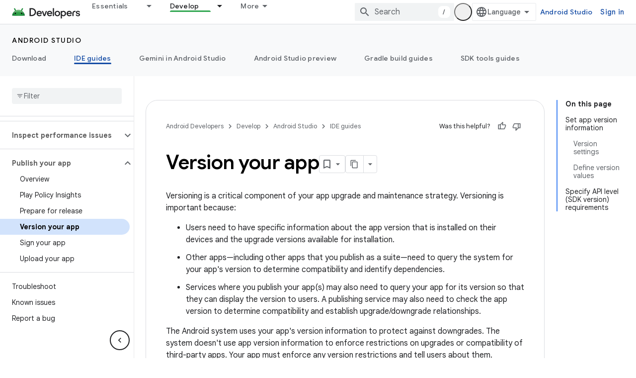

--- FILE ---
content_type: text/html; charset=utf-8
request_url: https://developer.android.com/studio/publish/versioning?authuser=0
body_size: 35860
content:









<!doctype html>
<html 
      lang="en"
      dir="ltr">
  <head>
    <meta name="google-signin-client-id" content="721724668570-nbkv1cfusk7kk4eni4pjvepaus73b13t.apps.googleusercontent.com"><meta name="google-signin-scope"
          content="profile email https://www.googleapis.com/auth/developerprofiles https://www.googleapis.com/auth/developerprofiles.award https://www.googleapis.com/auth/devprofiles.full_control.firstparty"><meta property="og:site_name" content="Android Developers">
    <meta property="og:type" content="website"><meta name="theme-color" content="#34a853"><meta charset="utf-8">
    <meta content="IE=Edge" http-equiv="X-UA-Compatible">
    <meta name="viewport" content="width=device-width, initial-scale=1">
    

    <link rel="manifest" href="/_pwa/android/manifest.json"
          crossorigin="use-credentials">
    <link rel="preconnect" href="//www.gstatic.com" crossorigin>
    <link rel="preconnect" href="//fonts.gstatic.com" crossorigin>
    <link rel="preconnect" href="//fonts.googleapis.com" crossorigin>
    <link rel="preconnect" href="//apis.google.com" crossorigin>
    <link rel="preconnect" href="//www.google-analytics.com" crossorigin><link rel="stylesheet" href="//fonts.googleapis.com/css?family=Google+Sans:400,500,600,700|Google+Sans+Text:400,400italic,500,500italic,600,600italic,700,700italic|Roboto+Mono:400,500,700&display=swap">
      <link rel="stylesheet"
            href="//fonts.googleapis.com/css2?family=Material+Icons&family=Material+Symbols+Outlined&display=block"><link rel="stylesheet" href="https://www.gstatic.com/devrel-devsite/prod/v5ecaab6967af5bdfffc1b93fe7d0ad58c271bf9f563243cec25f323a110134f0/android/css/app.css">
      
        <link rel="stylesheet" href="https://www.gstatic.com/devrel-devsite/prod/v5ecaab6967af5bdfffc1b93fe7d0ad58c271bf9f563243cec25f323a110134f0/android/css/dark-theme.css" disabled>
      <link rel="shortcut icon" href="https://www.gstatic.com/devrel-devsite/prod/v5ecaab6967af5bdfffc1b93fe7d0ad58c271bf9f563243cec25f323a110134f0/android/images/favicon.svg">
    <link rel="apple-touch-icon" href="https://www.gstatic.com/devrel-devsite/prod/v5ecaab6967af5bdfffc1b93fe7d0ad58c271bf9f563243cec25f323a110134f0/android/images/touchicon-180.png"><link rel="canonical" href="https://developer.android.com/studio/publish/versioning"><link rel="search" type="application/opensearchdescription+xml"
            title="Android Developers" href="https://developer.android.com/s/opensearch.xml?authuser=0">
      <link rel="alternate" hreflang="en"
          href="https://developer.android.com/studio/publish/versioning" /><link rel="alternate" hreflang="x-default" href="https://developer.android.com/studio/publish/versioning" /><link rel="alternate" hreflang="ar"
          href="https://developer.android.com/studio/publish/versioning?hl=ar" /><link rel="alternate" hreflang="bn"
          href="https://developer.android.com/studio/publish/versioning?hl=bn" /><link rel="alternate" hreflang="zh-Hans"
          href="https://developer.android.com/studio/publish/versioning?hl=zh-cn" /><link rel="alternate" hreflang="zh-Hant"
          href="https://developer.android.com/studio/publish/versioning?hl=zh-tw" /><link rel="alternate" hreflang="fa"
          href="https://developer.android.com/studio/publish/versioning?hl=fa" /><link rel="alternate" hreflang="fr"
          href="https://developer.android.com/studio/publish/versioning?hl=fr" /><link rel="alternate" hreflang="de"
          href="https://developer.android.com/studio/publish/versioning?hl=de" /><link rel="alternate" hreflang="he"
          href="https://developer.android.com/studio/publish/versioning?hl=he" /><link rel="alternate" hreflang="hi"
          href="https://developer.android.com/studio/publish/versioning?hl=hi" /><link rel="alternate" hreflang="id"
          href="https://developer.android.com/studio/publish/versioning?hl=id" /><link rel="alternate" hreflang="it"
          href="https://developer.android.com/studio/publish/versioning?hl=it" /><link rel="alternate" hreflang="ja"
          href="https://developer.android.com/studio/publish/versioning?hl=ja" /><link rel="alternate" hreflang="ko"
          href="https://developer.android.com/studio/publish/versioning?hl=ko" /><link rel="alternate" hreflang="pl"
          href="https://developer.android.com/studio/publish/versioning?hl=pl" /><link rel="alternate" hreflang="pt-BR"
          href="https://developer.android.com/studio/publish/versioning?hl=pt-br" /><link rel="alternate" hreflang="ru"
          href="https://developer.android.com/studio/publish/versioning?hl=ru" /><link rel="alternate" hreflang="es-419"
          href="https://developer.android.com/studio/publish/versioning?hl=es-419" /><link rel="alternate" hreflang="th"
          href="https://developer.android.com/studio/publish/versioning?hl=th" /><link rel="alternate" hreflang="tr"
          href="https://developer.android.com/studio/publish/versioning?hl=tr" /><link rel="alternate" hreflang="vi"
          href="https://developer.android.com/studio/publish/versioning?hl=vi" /><title>Version your app &nbsp;|&nbsp; Android Studio &nbsp;|&nbsp; Android Developers</title>

<meta property="og:title" content="Version your app &nbsp;|&nbsp; Android Studio &nbsp;|&nbsp; Android Developers"><meta name="description" content="Versioning is a critical component of your app upgrade and maintenance strategy.">
  <meta property="og:description" content="Versioning is a critical component of your app upgrade and maintenance strategy."><meta property="og:url" content="https://developer.android.com/studio/publish/versioning"><meta property="og:image" content="https://developer.android.com/static/images/social/android-developers.png?authuser=0">
  <meta property="og:image:width" content="1200">
  <meta property="og:image:height" content="675"><meta property="og:locale" content="en"><meta name="twitter:card" content="summary_large_image"><script type="application/ld+json">
  {
    "@context": "https://schema.org",
    "@type": "Article",
    
    "headline": "Version your app"
  }
</script><script type="application/ld+json">
  {
    "@context": "https://schema.org",
    "@type": "BreadcrumbList",
    "itemListElement": [{
      "@type": "ListItem",
      "position": 1,
      "name": "Android Studio",
      "item": "https://developer.android.com/studio"
    },{
      "@type": "ListItem",
      "position": 2,
      "name": "Version your app",
      "item": "https://developer.android.com/studio/publish/versioning"
    }]
  }
  </script>
  
  
  
  
    


    
      <link rel="stylesheet" href="/extras.css"></head>
  <body class="color-scheme--light"
        template="page"
        theme="android-theme"
        type="article"
        
        appearance
        
        layout="docs"
        
        
        
        
        
        display-toc
        pending>
  
    <devsite-progress type="indeterminate" id="app-progress"></devsite-progress>
  
  
    <a href="#main-content" class="skip-link button">
      
      Skip to main content
    </a>
    <section class="devsite-wrapper">
      <devsite-cookie-notification-bar></devsite-cookie-notification-bar><devsite-header role="banner">
  
    





















<div class="devsite-header--inner" data-nosnippet>
  <div class="devsite-top-logo-row-wrapper-wrapper">
    <div class="devsite-top-logo-row-wrapper">
      <div class="devsite-top-logo-row">
        <button type="button" id="devsite-hamburger-menu"
          class="devsite-header-icon-button button-flat material-icons gc-analytics-event"
          data-category="Site-Wide Custom Events"
          data-label="Navigation menu button"
          visually-hidden
          aria-label="Open menu">
        </button>
        
<div class="devsite-product-name-wrapper">

  <a href="/" class="devsite-site-logo-link gc-analytics-event"
   data-category="Site-Wide Custom Events" data-label="Site logo" track-type="globalNav"
   track-name="androidDevelopers" track-metadata-position="nav"
   track-metadata-eventDetail="nav">
  
  <picture>
    
    <source srcset="https://www.gstatic.com/devrel-devsite/prod/v5ecaab6967af5bdfffc1b93fe7d0ad58c271bf9f563243cec25f323a110134f0/android/images/lockup-dark-theme.png"
            media="(prefers-color-scheme: dark)"
            class="devsite-dark-theme">
    
    <img src="https://www.gstatic.com/devrel-devsite/prod/v5ecaab6967af5bdfffc1b93fe7d0ad58c271bf9f563243cec25f323a110134f0/android/images/lockup.png" class="devsite-site-logo" alt="Android Developers">
  </picture>
  
</a>



  
  
  <span class="devsite-product-name">
    <ul class="devsite-breadcrumb-list"
  >
  
  <li class="devsite-breadcrumb-item
             ">
    
    
    
      
      
    
  </li>
  
</ul>
  </span>

</div>
        <div class="devsite-top-logo-row-middle">
          <div class="devsite-header-upper-tabs">
            
              
              
  <devsite-tabs class="upper-tabs">

    <nav class="devsite-tabs-wrapper" aria-label="Upper tabs">
      
        
          <tab class="devsite-dropdown
    devsite-dropdown-full
    
    
    ">
  
    <a href="https://developer.android.com/get-started?authuser=0"
    class="devsite-tabs-content gc-analytics-event android-dropdown-tab"
      track-metadata-eventdetail="https://developer.android.com/get-started?authuser=0"
    
       track-type="nav"
       track-metadata-position="nav - essentials"
       track-metadata-module="primary nav"
       
       
         
           data-category="Site-Wide Custom Events"
         
           data-label="Tab: Essentials"
         
           track-name="essentials"
         
       >
    Essentials
  
    </a>
    
      <button
         aria-haspopup="menu"
         aria-expanded="false"
         aria-label="Dropdown menu for Essentials"
         track-type="nav"
         track-metadata-eventdetail="https://developer.android.com/get-started?authuser=0"
         track-metadata-position="nav - essentials"
         track-metadata-module="primary nav"
         
          
            data-category="Site-Wide Custom Events"
          
            data-label="Tab: Essentials"
          
            track-name="essentials"
          
        
         class="devsite-tabs-dropdown-toggle devsite-icon devsite-icon-arrow-drop-down"></button>
    
  
  <div class="devsite-tabs-dropdown" role="menu" aria-label="submenu" hidden>
    
    <div class="devsite-tabs-dropdown-content">
      
        <div class="devsite-tabs-dropdown-column
                    android-dropdown android-dropdown-primary android-dropdown-ai">
          
            <ul class="devsite-tabs-dropdown-section
                       ">
              
                <li class="devsite-nav-title" role="heading" tooltip>Build AI experiences</li>
              
              
                <li class="devsite-nav-description">Build AI-powered Android apps with Gemini APIs and more.
</li>
              
              
                <li class="devsite-nav-item">
                  <a href="https://developer.android.com/ai?authuser=0"
                    
                     track-type="nav"
                     track-metadata-eventdetail="https://developer.android.com/ai?authuser=0"
                     track-metadata-position="nav - essentials"
                     track-metadata-module="tertiary nav"
                     
                       track-metadata-module_headline="build ai experiences"
                     
                     tooltip
                  
                    
                     class="button button-primary"
                    
                  >
                    
                    <div class="devsite-nav-item-title">
                      Get started
                    </div>
                    
                  </a>
                </li>
              
            </ul>
          
        </div>
      
        <div class="devsite-tabs-dropdown-column
                    android-dropdown">
          
            <ul class="devsite-tabs-dropdown-section
                       android-dropdown-section-icon android-dropdown-section-icon-launch">
              
                <li class="devsite-nav-title" role="heading" tooltip>Get started</li>
              
              
                <li class="devsite-nav-description">Start by creating your first app. Go deeper with our training courses or explore app development on your own.
</li>
              
              
                <li class="devsite-nav-item">
                  <a href="https://developer.android.com/get-started/overview?authuser=0"
                    
                     track-type="nav"
                     track-metadata-eventdetail="https://developer.android.com/get-started/overview?authuser=0"
                     track-metadata-position="nav - essentials"
                     track-metadata-module="tertiary nav"
                     
                       track-metadata-module_headline="get started"
                     
                     tooltip
                  >
                    
                    <div class="devsite-nav-item-title">
                      Hello world
                    </div>
                    
                  </a>
                </li>
              
                <li class="devsite-nav-item">
                  <a href="https://developer.android.com/courses?authuser=0"
                    
                     track-type="nav"
                     track-metadata-eventdetail="https://developer.android.com/courses?authuser=0"
                     track-metadata-position="nav - essentials"
                     track-metadata-module="tertiary nav"
                     
                       track-metadata-module_headline="get started"
                     
                     tooltip
                  >
                    
                    <div class="devsite-nav-item-title">
                      Training courses
                    </div>
                    
                  </a>
                </li>
              
                <li class="devsite-nav-item">
                  <a href="https://developer.android.com/get-started/codelabs?authuser=0"
                    
                     track-type="nav"
                     track-metadata-eventdetail="https://developer.android.com/get-started/codelabs?authuser=0"
                     track-metadata-position="nav - essentials"
                     track-metadata-module="tertiary nav"
                     
                       track-metadata-module_headline="get started"
                     
                     tooltip
                  >
                    
                    <div class="devsite-nav-item-title">
                      Tutorials
                    </div>
                    
                  </a>
                </li>
              
                <li class="devsite-nav-item">
                  <a href="https://developer.android.com/develop/ui/compose/adopt?authuser=0"
                    
                     track-type="nav"
                     track-metadata-eventdetail="https://developer.android.com/develop/ui/compose/adopt?authuser=0"
                     track-metadata-position="nav - essentials"
                     track-metadata-module="tertiary nav"
                     
                       track-metadata-module_headline="get started"
                     
                     tooltip
                  >
                    
                    <div class="devsite-nav-item-title">
                      Compose for teams
                    </div>
                    
                  </a>
                </li>
              
                <li class="devsite-nav-item">
                  <a href="https://developer.android.com/kotlin?authuser=0"
                    
                     track-type="nav"
                     track-metadata-eventdetail="https://developer.android.com/kotlin?authuser=0"
                     track-metadata-position="nav - essentials"
                     track-metadata-module="tertiary nav"
                     
                       track-metadata-module_headline="get started"
                     
                     tooltip
                  >
                    
                    <div class="devsite-nav-item-title">
                      Kotlin for Android
                    </div>
                    
                  </a>
                </li>
              
                <li class="devsite-nav-item">
                  <a href="https://play.google.com/console/about/guides/play-commerce/?authuser=0"
                    
                     track-type="nav"
                     track-metadata-eventdetail="https://play.google.com/console/about/guides/play-commerce/?authuser=0"
                     track-metadata-position="nav - essentials"
                     track-metadata-module="tertiary nav"
                     
                       track-metadata-module_headline="get started"
                     
                     tooltip
                  >
                    
                    <div class="devsite-nav-item-title">
                      Monetization with Play ↗️
                    </div>
                    
                  </a>
                </li>
              
                <li class="devsite-nav-item">
                  <a href="https://developer.android.com/developer-verification?authuser=0"
                    
                     track-type="nav"
                     track-metadata-eventdetail="https://developer.android.com/developer-verification?authuser=0"
                     track-metadata-position="nav - essentials"
                     track-metadata-module="tertiary nav"
                     
                       track-metadata-module_headline="get started"
                     
                     tooltip
                  >
                    
                    <div class="devsite-nav-item-title">
                      Android Developer Verification
                    </div>
                    
                  </a>
                </li>
              
            </ul>
          
        </div>
      
        <div class="devsite-tabs-dropdown-column
                    android-dropdown">
          
            <ul class="devsite-tabs-dropdown-section
                       android-dropdown-section-icon android-dropdown-section-icon-multiple-screens">
              
                <li class="devsite-nav-title" role="heading" tooltip>Extend by device</li>
              
              
                <li class="devsite-nav-description">Build apps that give your users seamless experiences from phones to tablets, watches, headsets, and more.
</li>
              
              
                <li class="devsite-nav-item">
                  <a href="https://developer.android.com/adaptive-apps?authuser=0"
                    
                     track-type="nav"
                     track-metadata-eventdetail="https://developer.android.com/adaptive-apps?authuser=0"
                     track-metadata-position="nav - essentials"
                     track-metadata-module="tertiary nav"
                     
                       track-metadata-module_headline="extend by device"
                     
                     tooltip
                  >
                    
                    <div class="devsite-nav-item-title">
                      Adaptive apps
                    </div>
                    
                  </a>
                </li>
              
                <li class="devsite-nav-item">
                  <a href="https://developer.android.com/xr?authuser=0"
                    
                     track-type="nav"
                     track-metadata-eventdetail="https://developer.android.com/xr?authuser=0"
                     track-metadata-position="nav - essentials"
                     track-metadata-module="tertiary nav"
                     
                       track-metadata-module_headline="extend by device"
                     
                     tooltip
                  >
                    
                    <div class="devsite-nav-item-title">
                      Android XR
                    </div>
                    
                  </a>
                </li>
              
                <li class="devsite-nav-item">
                  <a href="https://developer.android.com/wear?authuser=0"
                    
                     track-type="nav"
                     track-metadata-eventdetail="https://developer.android.com/wear?authuser=0"
                     track-metadata-position="nav - essentials"
                     track-metadata-module="tertiary nav"
                     
                       track-metadata-module_headline="extend by device"
                     
                     tooltip
                  >
                    
                    <div class="devsite-nav-item-title">
                      Wear OS
                    </div>
                    
                  </a>
                </li>
              
                <li class="devsite-nav-item">
                  <a href="https://developer.android.com/cars?authuser=0"
                    
                     track-type="nav"
                     track-metadata-eventdetail="https://developer.android.com/cars?authuser=0"
                     track-metadata-position="nav - essentials"
                     track-metadata-module="tertiary nav"
                     
                       track-metadata-module_headline="extend by device"
                     
                     tooltip
                  >
                    
                    <div class="devsite-nav-item-title">
                      Android for Cars
                    </div>
                    
                  </a>
                </li>
              
                <li class="devsite-nav-item">
                  <a href="https://developer.android.com/tv?authuser=0"
                    
                     track-type="nav"
                     track-metadata-eventdetail="https://developer.android.com/tv?authuser=0"
                     track-metadata-position="nav - essentials"
                     track-metadata-module="tertiary nav"
                     
                       track-metadata-module_headline="extend by device"
                     
                     tooltip
                  >
                    
                    <div class="devsite-nav-item-title">
                      Android TV
                    </div>
                    
                  </a>
                </li>
              
                <li class="devsite-nav-item">
                  <a href="https://developer.android.com/chrome-os?authuser=0"
                    
                     track-type="nav"
                     track-metadata-eventdetail="https://developer.android.com/chrome-os?authuser=0"
                     track-metadata-position="nav - essentials"
                     track-metadata-module="tertiary nav"
                     
                       track-metadata-module_headline="extend by device"
                     
                     tooltip
                  >
                    
                    <div class="devsite-nav-item-title">
                      ChromeOS
                    </div>
                    
                  </a>
                </li>
              
            </ul>
          
        </div>
      
        <div class="devsite-tabs-dropdown-column
                    android-dropdown">
          
            <ul class="devsite-tabs-dropdown-section
                       android-dropdown-section-icon android-dropdown-section-icon-platform">
              
                <li class="devsite-nav-title" role="heading" tooltip>Build by category</li>
              
              
                <li class="devsite-nav-description">Learn to build for your use case by following Google&#39;s prescriptive and opinionated guidance.
</li>
              
              
                <li class="devsite-nav-item">
                  <a href="https://developer.android.com/games?authuser=0"
                    
                     track-type="nav"
                     track-metadata-eventdetail="https://developer.android.com/games?authuser=0"
                     track-metadata-position="nav - essentials"
                     track-metadata-module="tertiary nav"
                     
                       track-metadata-module_headline="build by category"
                     
                     tooltip
                  >
                    
                    <div class="devsite-nav-item-title">
                      Games
                    </div>
                    
                  </a>
                </li>
              
                <li class="devsite-nav-item">
                  <a href="https://developer.android.com/media?authuser=0"
                    
                     track-type="nav"
                     track-metadata-eventdetail="https://developer.android.com/media?authuser=0"
                     track-metadata-position="nav - essentials"
                     track-metadata-module="tertiary nav"
                     
                       track-metadata-module_headline="build by category"
                     
                     tooltip
                  >
                    
                    <div class="devsite-nav-item-title">
                      Camera & media
                    </div>
                    
                  </a>
                </li>
              
                <li class="devsite-nav-item">
                  <a href="https://developer.android.com/social-and-messaging?authuser=0"
                    
                     track-type="nav"
                     track-metadata-eventdetail="https://developer.android.com/social-and-messaging?authuser=0"
                     track-metadata-position="nav - essentials"
                     track-metadata-module="tertiary nav"
                     
                       track-metadata-module_headline="build by category"
                     
                     tooltip
                  >
                    
                    <div class="devsite-nav-item-title">
                      Social & messaging
                    </div>
                    
                  </a>
                </li>
              
                <li class="devsite-nav-item">
                  <a href="https://developer.android.com/health-and-fitness?authuser=0"
                    
                     track-type="nav"
                     track-metadata-eventdetail="https://developer.android.com/health-and-fitness?authuser=0"
                     track-metadata-position="nav - essentials"
                     track-metadata-module="tertiary nav"
                     
                       track-metadata-module_headline="build by category"
                     
                     tooltip
                  >
                    
                    <div class="devsite-nav-item-title">
                      Health & fitness
                    </div>
                    
                  </a>
                </li>
              
                <li class="devsite-nav-item">
                  <a href="https://developer.android.com/productivity?authuser=0"
                    
                     track-type="nav"
                     track-metadata-eventdetail="https://developer.android.com/productivity?authuser=0"
                     track-metadata-position="nav - essentials"
                     track-metadata-module="tertiary nav"
                     
                       track-metadata-module_headline="build by category"
                     
                     tooltip
                  >
                    
                    <div class="devsite-nav-item-title">
                      Productivity
                    </div>
                    
                  </a>
                </li>
              
                <li class="devsite-nav-item">
                  <a href="https://developer.android.com/work/overview?authuser=0"
                    
                     track-type="nav"
                     track-metadata-eventdetail="https://developer.android.com/work/overview?authuser=0"
                     track-metadata-position="nav - essentials"
                     track-metadata-module="tertiary nav"
                     
                       track-metadata-module_headline="build by category"
                     
                     tooltip
                  >
                    
                    <div class="devsite-nav-item-title">
                      Enterprise apps
                    </div>
                    
                  </a>
                </li>
              
            </ul>
          
        </div>
      
        <div class="devsite-tabs-dropdown-column
                    android-dropdown">
          
            <ul class="devsite-tabs-dropdown-section
                       android-dropdown-section-icon android-dropdown-section-icon-stars">
              
                <li class="devsite-nav-title" role="heading" tooltip>Get the latest</li>
              
              
                <li class="devsite-nav-description">Stay in touch with the latest releases throughout the year, join our preview programs, and give us your feedback.
</li>
              
              
                <li class="devsite-nav-item">
                  <a href="https://developer.android.com/latest-updates?authuser=0"
                    
                     track-type="nav"
                     track-metadata-eventdetail="https://developer.android.com/latest-updates?authuser=0"
                     track-metadata-position="nav - essentials"
                     track-metadata-module="tertiary nav"
                     
                       track-metadata-module_headline="get the latest"
                     
                     tooltip
                  >
                    
                    <div class="devsite-nav-item-title">
                      Latest updates
                    </div>
                    
                  </a>
                </li>
              
                <li class="devsite-nav-item">
                  <a href="https://developer.android.com/latest-updates/experimental?authuser=0"
                    
                     track-type="nav"
                     track-metadata-eventdetail="https://developer.android.com/latest-updates/experimental?authuser=0"
                     track-metadata-position="nav - essentials"
                     track-metadata-module="tertiary nav"
                     
                       track-metadata-module_headline="get the latest"
                     
                     tooltip
                  >
                    
                    <div class="devsite-nav-item-title">
                      Experimental updates
                    </div>
                    
                  </a>
                </li>
              
                <li class="devsite-nav-item">
                  <a href="https://developer.android.com/studio/preview?authuser=0"
                    
                     track-type="nav"
                     track-metadata-eventdetail="https://developer.android.com/studio/preview?authuser=0"
                     track-metadata-position="nav - essentials"
                     track-metadata-module="tertiary nav"
                     
                       track-metadata-module_headline="get the latest"
                     
                     tooltip
                  >
                    
                    <div class="devsite-nav-item-title">
                      Android Studio preview
                    </div>
                    
                  </a>
                </li>
              
                <li class="devsite-nav-item">
                  <a href="https://developer.android.com/jetpack/androidx/versions?authuser=0"
                    
                     track-type="nav"
                     track-metadata-eventdetail="https://developer.android.com/jetpack/androidx/versions?authuser=0"
                     track-metadata-position="nav - essentials"
                     track-metadata-module="tertiary nav"
                     
                       track-metadata-module_headline="get the latest"
                     
                     tooltip
                  >
                    
                    <div class="devsite-nav-item-title">
                      Jetpack & Compose libraries
                    </div>
                    
                  </a>
                </li>
              
                <li class="devsite-nav-item">
                  <a href="https://developer.android.com/training/wearables/versions/latest?authuser=0"
                    
                     track-type="nav"
                     track-metadata-eventdetail="https://developer.android.com/training/wearables/versions/latest?authuser=0"
                     track-metadata-position="nav - essentials"
                     track-metadata-module="tertiary nav"
                     
                       track-metadata-module_headline="get the latest"
                     
                     tooltip
                  >
                    
                    <div class="devsite-nav-item-title">
                      Wear OS releases
                    </div>
                    
                  </a>
                </li>
              
                <li class="devsite-nav-item">
                  <a href="https://developer.android.com/design-for-safety/privacy-sandbox?authuser=0"
                    
                     track-type="nav"
                     track-metadata-eventdetail="https://developer.android.com/design-for-safety/privacy-sandbox?authuser=0"
                     track-metadata-position="nav - essentials"
                     track-metadata-module="tertiary nav"
                     
                       track-metadata-module_headline="get the latest"
                     
                     tooltip
                  >
                    
                    <div class="devsite-nav-item-title">
                      Privacy Sandbox ↗️
                    </div>
                    
                  </a>
                </li>
              
            </ul>
          
        </div>
      
    </div>
  </div>
</tab>
        
      
        
          <tab class="devsite-dropdown
    devsite-dropdown-full
    
    
    ">
  
    <a href="https://developer.android.com/design?authuser=0"
    class="devsite-tabs-content gc-analytics-event android-dropdown-tab"
      track-metadata-eventdetail="https://developer.android.com/design?authuser=0"
    
       track-type="nav"
       track-metadata-position="nav - design &amp; plan"
       track-metadata-module="primary nav"
       
       
         
           data-category="Site-Wide Custom Events"
         
           data-label="Tab: Design &amp; Plan"
         
           track-name="design &amp; plan"
         
       >
    Design &amp; Plan
  
    </a>
    
      <button
         aria-haspopup="menu"
         aria-expanded="false"
         aria-label="Dropdown menu for Design &amp; Plan"
         track-type="nav"
         track-metadata-eventdetail="https://developer.android.com/design?authuser=0"
         track-metadata-position="nav - design &amp; plan"
         track-metadata-module="primary nav"
         
          
            data-category="Site-Wide Custom Events"
          
            data-label="Tab: Design &amp; Plan"
          
            track-name="design &amp; plan"
          
        
         class="devsite-tabs-dropdown-toggle devsite-icon devsite-icon-arrow-drop-down"></button>
    
  
  <div class="devsite-tabs-dropdown" role="menu" aria-label="submenu" hidden>
    
    <div class="devsite-tabs-dropdown-content">
      
        <div class="devsite-tabs-dropdown-column
                    android-dropdown android-dropdown-primary android-dropdown-mad">
          
            <ul class="devsite-tabs-dropdown-section
                       ">
              
                <li class="devsite-nav-title" role="heading" tooltip>Excellent Experiences</li>
              
              
                <li class="devsite-nav-description">Build the best experiences for your best users.
</li>
              
              
                <li class="devsite-nav-item">
                  <a href="https://developer.android.com/quality/excellent?authuser=0"
                    
                     track-type="nav"
                     track-metadata-eventdetail="https://developer.android.com/quality/excellent?authuser=0"
                     track-metadata-position="nav - design &amp; plan"
                     track-metadata-module="tertiary nav"
                     
                       track-metadata-module_headline="excellent experiences"
                     
                     tooltip
                  
                    
                     class="button button-primary"
                    
                  >
                    
                    <div class="devsite-nav-item-title">
                      Learn more
                    </div>
                    
                  </a>
                </li>
              
            </ul>
          
        </div>
      
        <div class="devsite-tabs-dropdown-column
                    android-dropdown">
          
            <ul class="devsite-tabs-dropdown-section
                       android-dropdown-section-icon android-dropdown-section-icon-layout">
              
                <li class="devsite-nav-title" role="heading" tooltip>UI Design</li>
              
              
                <li class="devsite-nav-description">Design a beautiful user interface using Android best practices.</li>
              
              
                <li class="devsite-nav-item">
                  <a href="https://developer.android.com/design/ui?authuser=0"
                    
                     track-type="nav"
                     track-metadata-eventdetail="https://developer.android.com/design/ui?authuser=0"
                     track-metadata-position="nav - design &amp; plan"
                     track-metadata-module="tertiary nav"
                     
                       track-metadata-module_headline="ui design"
                     
                     tooltip
                  >
                    
                    <div class="devsite-nav-item-title">
                      Design for Android
                    </div>
                    
                  </a>
                </li>
              
                <li class="devsite-nav-item">
                  <a href="https://developer.android.com/design/ui/mobile?authuser=0"
                    
                     track-type="nav"
                     track-metadata-eventdetail="https://developer.android.com/design/ui/mobile?authuser=0"
                     track-metadata-position="nav - design &amp; plan"
                     track-metadata-module="tertiary nav"
                     
                       track-metadata-module_headline="ui design"
                     
                     tooltip
                  >
                    
                    <div class="devsite-nav-item-title">
                      Mobile
                    </div>
                    
                  </a>
                </li>
              
                <li class="devsite-nav-item">
                  <a href="https://developer.android.com/design/ui/large-screens?authuser=0"
                    
                     track-type="nav"
                     track-metadata-eventdetail="https://developer.android.com/design/ui/large-screens?authuser=0"
                     track-metadata-position="nav - design &amp; plan"
                     track-metadata-module="tertiary nav"
                     
                       track-metadata-module_headline="ui design"
                     
                     tooltip
                  >
                    
                    <div class="devsite-nav-item-title">
                      Adaptive UI
                    </div>
                    
                  </a>
                </li>
              
                <li class="devsite-nav-item">
                  <a href="https://developer.android.com/design/ui/xr?authuser=0"
                    
                     track-type="nav"
                     track-metadata-eventdetail="https://developer.android.com/design/ui/xr?authuser=0"
                     track-metadata-position="nav - design &amp; plan"
                     track-metadata-module="tertiary nav"
                     
                       track-metadata-module_headline="ui design"
                     
                     tooltip
                  >
                    
                    <div class="devsite-nav-item-title">
                      XR Headsets & XR Glasses
                    </div>
                    
                  </a>
                </li>
              
                <li class="devsite-nav-item">
                  <a href="https://developer.android.com/design/ui/ai-glasses?authuser=0"
                    
                     track-type="nav"
                     track-metadata-eventdetail="https://developer.android.com/design/ui/ai-glasses?authuser=0"
                     track-metadata-position="nav - design &amp; plan"
                     track-metadata-module="tertiary nav"
                     
                       track-metadata-module_headline="ui design"
                     
                     tooltip
                  >
                    
                    <div class="devsite-nav-item-title">
                      AI Glasses
                    </div>
                    
                  </a>
                </li>
              
                <li class="devsite-nav-item">
                  <a href="https://developer.android.com/design/ui/widget?authuser=0"
                    
                     track-type="nav"
                     track-metadata-eventdetail="https://developer.android.com/design/ui/widget?authuser=0"
                     track-metadata-position="nav - design &amp; plan"
                     track-metadata-module="tertiary nav"
                     
                       track-metadata-module_headline="ui design"
                     
                     tooltip
                  >
                    
                    <div class="devsite-nav-item-title">
                      Widgets
                    </div>
                    
                  </a>
                </li>
              
                <li class="devsite-nav-item">
                  <a href="https://developer.android.com/design/ui/wear?authuser=0"
                    
                     track-type="nav"
                     track-metadata-eventdetail="https://developer.android.com/design/ui/wear?authuser=0"
                     track-metadata-position="nav - design &amp; plan"
                     track-metadata-module="tertiary nav"
                     
                       track-metadata-module_headline="ui design"
                     
                     tooltip
                  >
                    
                    <div class="devsite-nav-item-title">
                      Wear OS
                    </div>
                    
                  </a>
                </li>
              
                <li class="devsite-nav-item">
                  <a href="https://developer.android.com/design/ui/tv?authuser=0"
                    
                     track-type="nav"
                     track-metadata-eventdetail="https://developer.android.com/design/ui/tv?authuser=0"
                     track-metadata-position="nav - design &amp; plan"
                     track-metadata-module="tertiary nav"
                     
                       track-metadata-module_headline="ui design"
                     
                     tooltip
                  >
                    
                    <div class="devsite-nav-item-title">
                      Android TV
                    </div>
                    
                  </a>
                </li>
              
                <li class="devsite-nav-item">
                  <a href="https://developer.android.com/design/ui/cars?authuser=0"
                    
                     track-type="nav"
                     track-metadata-eventdetail="https://developer.android.com/design/ui/cars?authuser=0"
                     track-metadata-position="nav - design &amp; plan"
                     track-metadata-module="tertiary nav"
                     
                       track-metadata-module_headline="ui design"
                     
                     tooltip
                  >
                    
                    <div class="devsite-nav-item-title">
                      Android for Cars
                    </div>
                    
                  </a>
                </li>
              
            </ul>
          
        </div>
      
        <div class="devsite-tabs-dropdown-column
                    android-dropdown">
          
            <ul class="devsite-tabs-dropdown-section
                       android-dropdown-section-icon android-dropdown-section-icon-design">
              
                <li class="devsite-nav-title" role="heading" tooltip>Architecture</li>
              
              
                <li class="devsite-nav-description">Design robust, testable, and maintainable app logic and services.</li>
              
              
                <li class="devsite-nav-item">
                  <a href="https://developer.android.com/topic/architecture/intro?authuser=0"
                    
                     track-type="nav"
                     track-metadata-eventdetail="https://developer.android.com/topic/architecture/intro?authuser=0"
                     track-metadata-position="nav - design &amp; plan"
                     track-metadata-module="tertiary nav"
                     
                       track-metadata-module_headline="architecture"
                     
                     tooltip
                  >
                    
                    <div class="devsite-nav-item-title">
                      Introduction
                    </div>
                    
                  </a>
                </li>
              
                <li class="devsite-nav-item">
                  <a href="https://developer.android.com/topic/libraries/view-binding?authuser=0"
                    
                     track-type="nav"
                     track-metadata-eventdetail="https://developer.android.com/topic/libraries/view-binding?authuser=0"
                     track-metadata-position="nav - design &amp; plan"
                     track-metadata-module="tertiary nav"
                     
                       track-metadata-module_headline="architecture"
                     
                     tooltip
                  >
                    
                    <div class="devsite-nav-item-title">
                      Libraries
                    </div>
                    
                  </a>
                </li>
              
                <li class="devsite-nav-item">
                  <a href="https://developer.android.com/guide/navigation/navigation-principles?authuser=0"
                    
                     track-type="nav"
                     track-metadata-eventdetail="https://developer.android.com/guide/navigation/navigation-principles?authuser=0"
                     track-metadata-position="nav - design &amp; plan"
                     track-metadata-module="tertiary nav"
                     
                       track-metadata-module_headline="architecture"
                     
                     tooltip
                  >
                    
                    <div class="devsite-nav-item-title">
                      Navigation
                    </div>
                    
                  </a>
                </li>
              
                <li class="devsite-nav-item">
                  <a href="https://developer.android.com/topic/modularization?authuser=0"
                    
                     track-type="nav"
                     track-metadata-eventdetail="https://developer.android.com/topic/modularization?authuser=0"
                     track-metadata-position="nav - design &amp; plan"
                     track-metadata-module="tertiary nav"
                     
                       track-metadata-module_headline="architecture"
                     
                     tooltip
                  >
                    
                    <div class="devsite-nav-item-title">
                      Modularization
                    </div>
                    
                  </a>
                </li>
              
                <li class="devsite-nav-item">
                  <a href="https://developer.android.com/training/testing/fundamentals?authuser=0"
                    
                     track-type="nav"
                     track-metadata-eventdetail="https://developer.android.com/training/testing/fundamentals?authuser=0"
                     track-metadata-position="nav - design &amp; plan"
                     track-metadata-module="tertiary nav"
                     
                       track-metadata-module_headline="architecture"
                     
                     tooltip
                  >
                    
                    <div class="devsite-nav-item-title">
                      Testing
                    </div>
                    
                  </a>
                </li>
              
                <li class="devsite-nav-item">
                  <a href="https://developer.android.com/kotlin/multiplatform?authuser=0"
                    
                     track-type="nav"
                     track-metadata-eventdetail="https://developer.android.com/kotlin/multiplatform?authuser=0"
                     track-metadata-position="nav - design &amp; plan"
                     track-metadata-module="tertiary nav"
                     
                       track-metadata-module_headline="architecture"
                     
                     tooltip
                  >
                    
                    <div class="devsite-nav-item-title">
                      Kotlin Multiplatform
                    </div>
                    
                  </a>
                </li>
              
            </ul>
          
        </div>
      
        <div class="devsite-tabs-dropdown-column
                    android-dropdown">
          
            <ul class="devsite-tabs-dropdown-section
                       android-dropdown-section-icon android-dropdown-section-icon-vitals">
              
                <li class="devsite-nav-title" role="heading" tooltip>Quality</li>
              
              
                <li class="devsite-nav-description">Plan for app quality and align with Play store guidelines.</li>
              
              
                <li class="devsite-nav-item">
                  <a href="https://developer.android.com/quality?authuser=0"
                    
                     track-type="nav"
                     track-metadata-eventdetail="https://developer.android.com/quality?authuser=0"
                     track-metadata-position="nav - design &amp; plan"
                     track-metadata-module="tertiary nav"
                     
                       track-metadata-module_headline="quality"
                     
                     tooltip
                  >
                    
                    <div class="devsite-nav-item-title">
                      Overview
                    </div>
                    
                  </a>
                </li>
              
                <li class="devsite-nav-item">
                  <a href="https://developer.android.com/quality/core-value?authuser=0"
                    
                     track-type="nav"
                     track-metadata-eventdetail="https://developer.android.com/quality/core-value?authuser=0"
                     track-metadata-position="nav - design &amp; plan"
                     track-metadata-module="tertiary nav"
                     
                       track-metadata-module_headline="quality"
                     
                     tooltip
                  >
                    
                    <div class="devsite-nav-item-title">
                      Core value
                    </div>
                    
                  </a>
                </li>
              
                <li class="devsite-nav-item">
                  <a href="https://developer.android.com/quality/user-experience?authuser=0"
                    
                     track-type="nav"
                     track-metadata-eventdetail="https://developer.android.com/quality/user-experience?authuser=0"
                     track-metadata-position="nav - design &amp; plan"
                     track-metadata-module="tertiary nav"
                     
                       track-metadata-module_headline="quality"
                     
                     tooltip
                  >
                    
                    <div class="devsite-nav-item-title">
                      User experience
                    </div>
                    
                  </a>
                </li>
              
                <li class="devsite-nav-item">
                  <a href="https://developer.android.com/guide/topics/ui/accessibility?authuser=0"
                    
                     track-type="nav"
                     track-metadata-eventdetail="https://developer.android.com/guide/topics/ui/accessibility?authuser=0"
                     track-metadata-position="nav - design &amp; plan"
                     track-metadata-module="tertiary nav"
                     
                       track-metadata-module_headline="quality"
                     
                     tooltip
                  >
                    
                    <div class="devsite-nav-item-title">
                      Accessibility
                    </div>
                    
                  </a>
                </li>
              
                <li class="devsite-nav-item">
                  <a href="https://developer.android.com/quality/technical?authuser=0"
                    
                     track-type="nav"
                     track-metadata-eventdetail="https://developer.android.com/quality/technical?authuser=0"
                     track-metadata-position="nav - design &amp; plan"
                     track-metadata-module="tertiary nav"
                     
                       track-metadata-module_headline="quality"
                     
                     tooltip
                  >
                    
                    <div class="devsite-nav-item-title">
                      Technical quality
                    </div>
                    
                  </a>
                </li>
              
                <li class="devsite-nav-item">
                  <a href="https://developer.android.com/quality/excellent?authuser=0"
                    
                     track-type="nav"
                     track-metadata-eventdetail="https://developer.android.com/quality/excellent?authuser=0"
                     track-metadata-position="nav - design &amp; plan"
                     track-metadata-module="tertiary nav"
                     
                       track-metadata-module_headline="quality"
                     
                     tooltip
                  >
                    
                    <div class="devsite-nav-item-title">
                      Excellent Experiences
                    </div>
                    
                  </a>
                </li>
              
            </ul>
          
        </div>
      
        <div class="devsite-tabs-dropdown-column
                    android-dropdown">
          
            <ul class="devsite-tabs-dropdown-section
                       android-dropdown-section-icon android-dropdown-section-icon-security-2">
              
                <li class="devsite-nav-title" role="heading" tooltip>Security</li>
              
              
                <li class="devsite-nav-description">Safeguard users against threats and ensure a secure Android experience.</li>
              
              
                <li class="devsite-nav-item">
                  <a href="https://developer.android.com/security?authuser=0"
                    
                     track-type="nav"
                     track-metadata-eventdetail="https://developer.android.com/security?authuser=0"
                     track-metadata-position="nav - design &amp; plan"
                     track-metadata-module="tertiary nav"
                     
                       track-metadata-module_headline="security"
                     
                     tooltip
                  >
                    
                    <div class="devsite-nav-item-title">
                      Overview
                    </div>
                    
                  </a>
                </li>
              
                <li class="devsite-nav-item">
                  <a href="https://developer.android.com/privacy?authuser=0"
                    
                     track-type="nav"
                     track-metadata-eventdetail="https://developer.android.com/privacy?authuser=0"
                     track-metadata-position="nav - design &amp; plan"
                     track-metadata-module="tertiary nav"
                     
                       track-metadata-module_headline="security"
                     
                     tooltip
                  >
                    
                    <div class="devsite-nav-item-title">
                      Privacy
                    </div>
                    
                  </a>
                </li>
              
                <li class="devsite-nav-item">
                  <a href="https://developer.android.com/privacy?authuser=0#app-permissions"
                    
                     track-type="nav"
                     track-metadata-eventdetail="https://developer.android.com/privacy?authuser=0#app-permissions"
                     track-metadata-position="nav - design &amp; plan"
                     track-metadata-module="tertiary nav"
                     
                       track-metadata-module_headline="security"
                     
                     tooltip
                  >
                    
                    <div class="devsite-nav-item-title">
                      Permissions
                    </div>
                    
                  </a>
                </li>
              
                <li class="devsite-nav-item">
                  <a href="https://developer.android.com/identity?authuser=0"
                    
                     track-type="nav"
                     track-metadata-eventdetail="https://developer.android.com/identity?authuser=0"
                     track-metadata-position="nav - design &amp; plan"
                     track-metadata-module="tertiary nav"
                     
                       track-metadata-module_headline="security"
                     
                     tooltip
                  >
                    
                    <div class="devsite-nav-item-title">
                      Identity
                    </div>
                    
                  </a>
                </li>
              
                <li class="devsite-nav-item">
                  <a href="https://developer.android.com/security/fraud-prevention?authuser=0"
                    
                     track-type="nav"
                     track-metadata-eventdetail="https://developer.android.com/security/fraud-prevention?authuser=0"
                     track-metadata-position="nav - design &amp; plan"
                     track-metadata-module="tertiary nav"
                     
                       track-metadata-module_headline="security"
                     
                     tooltip
                  >
                    
                    <div class="devsite-nav-item-title">
                      Fraud prevention
                    </div>
                    
                  </a>
                </li>
              
            </ul>
          
        </div>
      
    </div>
  </div>
</tab>
        
      
        
          <tab class="devsite-dropdown
    devsite-dropdown-full
    devsite-active
    
    ">
  
    <a href="https://developer.android.com/develop?authuser=0"
    class="devsite-tabs-content gc-analytics-event android-dropdown-tab"
      track-metadata-eventdetail="https://developer.android.com/develop?authuser=0"
    
       track-type="nav"
       track-metadata-position="nav - develop"
       track-metadata-module="primary nav"
       aria-label="Develop, selected" 
       
         
           data-category="Site-Wide Custom Events"
         
           data-label="Tab: Develop"
         
           track-name="develop"
         
       >
    Develop
  
    </a>
    
      <button
         aria-haspopup="menu"
         aria-expanded="false"
         aria-label="Dropdown menu for Develop"
         track-type="nav"
         track-metadata-eventdetail="https://developer.android.com/develop?authuser=0"
         track-metadata-position="nav - develop"
         track-metadata-module="primary nav"
         
          
            data-category="Site-Wide Custom Events"
          
            data-label="Tab: Develop"
          
            track-name="develop"
          
        
         class="devsite-tabs-dropdown-toggle devsite-icon devsite-icon-arrow-drop-down"></button>
    
  
  <div class="devsite-tabs-dropdown" role="menu" aria-label="submenu" hidden>
    
    <div class="devsite-tabs-dropdown-content">
      
        <div class="devsite-tabs-dropdown-column
                    android-dropdown android-dropdown-primary android-dropdown-studio">
          
            <ul class="devsite-tabs-dropdown-section
                       ">
              
                <li class="devsite-nav-title" role="heading" tooltip>Gemini in Android Studio</li>
              
              
                <li class="devsite-nav-description">Your AI development companion for Android development.
</li>
              
              
                <li class="devsite-nav-item">
                  <a href="https://developer.android.com/gemini-in-android?authuser=0"
                    
                     track-type="nav"
                     track-metadata-eventdetail="https://developer.android.com/gemini-in-android?authuser=0"
                     track-metadata-position="nav - develop"
                     track-metadata-module="tertiary nav"
                     
                       track-metadata-module_headline="gemini in android studio"
                     
                     tooltip
                  
                    
                     class="button button-primary"
                    
                  >
                    
                    <div class="devsite-nav-item-title">
                      Learn more
                    </div>
                    
                  </a>
                </li>
              
                <li class="devsite-nav-item">
                  <a href="https://developer.android.com/studio?authuser=0"
                    
                     track-type="nav"
                     track-metadata-eventdetail="https://developer.android.com/studio?authuser=0"
                     track-metadata-position="nav - develop"
                     track-metadata-module="tertiary nav"
                     
                       track-metadata-module_headline="gemini in android studio"
                     
                     tooltip
                  
                    
                     class="button button-white"
                    
                  >
                    
                    <div class="devsite-nav-item-title">
                      Get Android Studio
                    </div>
                    
                  </a>
                </li>
              
            </ul>
          
        </div>
      
        <div class="devsite-tabs-dropdown-column
                    android-dropdown">
          
            <ul class="devsite-tabs-dropdown-section
                       android-dropdown-section-icon android-dropdown-section-icon-flag">
              
                <li class="devsite-nav-title" role="heading" tooltip>Core areas</li>
              
              
                <li class="devsite-nav-description">Get the samples and docs for the features you need.</li>
              
              
                <li class="devsite-nav-item">
                  <a href="https://developer.android.com/samples?authuser=0"
                    
                     track-type="nav"
                     track-metadata-eventdetail="https://developer.android.com/samples?authuser=0"
                     track-metadata-position="nav - develop"
                     track-metadata-module="tertiary nav"
                     
                       track-metadata-module_headline="core areas"
                     
                     tooltip
                  >
                    
                    <div class="devsite-nav-item-title">
                      Samples
                    </div>
                    
                  </a>
                </li>
              
                <li class="devsite-nav-item">
                  <a href="https://developer.android.com/develop/ui?authuser=0"
                    
                     track-type="nav"
                     track-metadata-eventdetail="https://developer.android.com/develop/ui?authuser=0"
                     track-metadata-position="nav - develop"
                     track-metadata-module="tertiary nav"
                     
                       track-metadata-module_headline="core areas"
                     
                     tooltip
                  >
                    
                    <div class="devsite-nav-item-title">
                      User interfaces
                    </div>
                    
                  </a>
                </li>
              
                <li class="devsite-nav-item">
                  <a href="https://developer.android.com/develop/background-work?authuser=0"
                    
                     track-type="nav"
                     track-metadata-eventdetail="https://developer.android.com/develop/background-work?authuser=0"
                     track-metadata-position="nav - develop"
                     track-metadata-module="tertiary nav"
                     
                       track-metadata-module_headline="core areas"
                     
                     tooltip
                  >
                    
                    <div class="devsite-nav-item-title">
                      Background work
                    </div>
                    
                  </a>
                </li>
              
                <li class="devsite-nav-item">
                  <a href="https://developer.android.com/guide/topics/data?authuser=0"
                    
                     track-type="nav"
                     track-metadata-eventdetail="https://developer.android.com/guide/topics/data?authuser=0"
                     track-metadata-position="nav - develop"
                     track-metadata-module="tertiary nav"
                     
                       track-metadata-module_headline="core areas"
                     
                     tooltip
                  >
                    
                    <div class="devsite-nav-item-title">
                      Data and files
                    </div>
                    
                  </a>
                </li>
              
                <li class="devsite-nav-item">
                  <a href="https://developer.android.com/develop/connectivity?authuser=0"
                    
                     track-type="nav"
                     track-metadata-eventdetail="https://developer.android.com/develop/connectivity?authuser=0"
                     track-metadata-position="nav - develop"
                     track-metadata-module="tertiary nav"
                     
                       track-metadata-module_headline="core areas"
                     
                     tooltip
                  >
                    
                    <div class="devsite-nav-item-title">
                      Connectivity
                    </div>
                    
                  </a>
                </li>
              
                <li class="devsite-nav-item">
                  <a href="https://developer.android.com/develop?authuser=0#core-areas"
                    
                     track-type="nav"
                     track-metadata-eventdetail="https://developer.android.com/develop?authuser=0#core-areas"
                     track-metadata-position="nav - develop"
                     track-metadata-module="tertiary nav"
                     
                       track-metadata-module_headline="core areas"
                     
                     tooltip
                  >
                    
                    <div class="devsite-nav-item-title">
                      All core areas ⤵️
                    </div>
                    
                  </a>
                </li>
              
            </ul>
          
        </div>
      
        <div class="devsite-tabs-dropdown-column
                    android-dropdown">
          
            <ul class="devsite-tabs-dropdown-section
                       android-dropdown-section-icon android-dropdown-section-icon-tools-2">
              
                <li class="devsite-nav-title" role="heading" tooltip>Tools and workflow</li>
              
              
                <li class="devsite-nav-description">Use the IDE to write and build your app, or create your own pipeline.</li>
              
              
                <li class="devsite-nav-item">
                  <a href="https://developer.android.com/studio/write?authuser=0"
                    
                     track-type="nav"
                     track-metadata-eventdetail="https://developer.android.com/studio/write?authuser=0"
                     track-metadata-position="nav - develop"
                     track-metadata-module="tertiary nav"
                     
                       track-metadata-module_headline="tools and workflow"
                     
                     tooltip
                  >
                    
                    <div class="devsite-nav-item-title">
                      Write and debug code
                    </div>
                    
                  </a>
                </li>
              
                <li class="devsite-nav-item">
                  <a href="https://developer.android.com/build/gradle-build-overview?authuser=0"
                    
                     track-type="nav"
                     track-metadata-eventdetail="https://developer.android.com/build/gradle-build-overview?authuser=0"
                     track-metadata-position="nav - develop"
                     track-metadata-module="tertiary nav"
                     
                       track-metadata-module_headline="tools and workflow"
                     
                     tooltip
                  >
                    
                    <div class="devsite-nav-item-title">
                      Build projects
                    </div>
                    
                  </a>
                </li>
              
                <li class="devsite-nav-item">
                  <a href="https://developer.android.com/training/testing?authuser=0"
                    
                     track-type="nav"
                     track-metadata-eventdetail="https://developer.android.com/training/testing?authuser=0"
                     track-metadata-position="nav - develop"
                     track-metadata-module="tertiary nav"
                     
                       track-metadata-module_headline="tools and workflow"
                     
                     tooltip
                  >
                    
                    <div class="devsite-nav-item-title">
                      Test your app
                    </div>
                    
                  </a>
                </li>
              
                <li class="devsite-nav-item">
                  <a href="https://developer.android.com/topic/performance/overview?authuser=0"
                    
                     track-type="nav"
                     track-metadata-eventdetail="https://developer.android.com/topic/performance/overview?authuser=0"
                     track-metadata-position="nav - develop"
                     track-metadata-module="tertiary nav"
                     
                       track-metadata-module_headline="tools and workflow"
                     
                     tooltip
                  >
                    
                    <div class="devsite-nav-item-title">
                      Performance
                    </div>
                    
                  </a>
                </li>
              
                <li class="devsite-nav-item">
                  <a href="https://developer.android.com/tools?authuser=0"
                    
                     track-type="nav"
                     track-metadata-eventdetail="https://developer.android.com/tools?authuser=0"
                     track-metadata-position="nav - develop"
                     track-metadata-module="tertiary nav"
                     
                       track-metadata-module_headline="tools and workflow"
                     
                     tooltip
                  >
                    
                    <div class="devsite-nav-item-title">
                      Command-line tools
                    </div>
                    
                  </a>
                </li>
              
                <li class="devsite-nav-item">
                  <a href="https://developer.android.com/reference/tools/gradle-api?authuser=0"
                    
                     track-type="nav"
                     track-metadata-eventdetail="https://developer.android.com/reference/tools/gradle-api?authuser=0"
                     track-metadata-position="nav - develop"
                     track-metadata-module="tertiary nav"
                     
                       track-metadata-module_headline="tools and workflow"
                     
                     tooltip
                  >
                    
                    <div class="devsite-nav-item-title">
                      Gradle plugin API
                    </div>
                    
                  </a>
                </li>
              
            </ul>
          
        </div>
      
        <div class="devsite-tabs-dropdown-column
                    android-dropdown">
          
            <ul class="devsite-tabs-dropdown-section
                       android-dropdown-section-icon android-dropdown-section-icon-multiple-screens">
              
                <li class="devsite-nav-title" role="heading" tooltip>Device tech</li>
              
              
                <li class="devsite-nav-description">Write code for form factors. Connect devices and share data.</li>
              
              
                <li class="devsite-nav-item">
                  <a href="https://developer.android.com/guide/topics/large-screens/get-started-with-large-screens?authuser=0"
                    
                     track-type="nav"
                     track-metadata-eventdetail="https://developer.android.com/guide/topics/large-screens/get-started-with-large-screens?authuser=0"
                     track-metadata-position="nav - develop"
                     track-metadata-module="tertiary nav"
                     
                       track-metadata-module_headline="device tech"
                     
                     tooltip
                  >
                    
                    <div class="devsite-nav-item-title">
                      Adaptive UI
                    </div>
                    
                  </a>
                </li>
              
                <li class="devsite-nav-item">
                  <a href="https://developer.android.com/training/wearables?authuser=0"
                    
                     track-type="nav"
                     track-metadata-eventdetail="https://developer.android.com/training/wearables?authuser=0"
                     track-metadata-position="nav - develop"
                     track-metadata-module="tertiary nav"
                     
                       track-metadata-module_headline="device tech"
                     
                     tooltip
                  >
                    
                    <div class="devsite-nav-item-title">
                      Wear OS
                    </div>
                    
                  </a>
                </li>
              
                <li class="devsite-nav-item">
                  <a href="https://developer.android.com/develop/xr?authuser=0"
                    
                     track-type="nav"
                     track-metadata-eventdetail="https://developer.android.com/develop/xr?authuser=0"
                     track-metadata-position="nav - develop"
                     track-metadata-module="tertiary nav"
                     
                       track-metadata-module_headline="device tech"
                     
                     tooltip
                  >
                    
                    <div class="devsite-nav-item-title">
                      Android XR
                    </div>
                    
                  </a>
                </li>
              
                <li class="devsite-nav-item">
                  <a href="https://developer.android.com/health-and-fitness/guides?authuser=0"
                    
                     track-type="nav"
                     track-metadata-eventdetail="https://developer.android.com/health-and-fitness/guides?authuser=0"
                     track-metadata-position="nav - develop"
                     track-metadata-module="tertiary nav"
                     
                       track-metadata-module_headline="device tech"
                     
                     tooltip
                  >
                    
                    <div class="devsite-nav-item-title">
                      Android Health
                    </div>
                    
                  </a>
                </li>
              
                <li class="devsite-nav-item">
                  <a href="https://developer.android.com/training/cars?authuser=0"
                    
                     track-type="nav"
                     track-metadata-eventdetail="https://developer.android.com/training/cars?authuser=0"
                     track-metadata-position="nav - develop"
                     track-metadata-module="tertiary nav"
                     
                       track-metadata-module_headline="device tech"
                     
                     tooltip
                  >
                    
                    <div class="devsite-nav-item-title">
                      Android for Cars
                    </div>
                    
                  </a>
                </li>
              
                <li class="devsite-nav-item">
                  <a href="https://developer.android.com/training/tv?authuser=0"
                    
                     track-type="nav"
                     track-metadata-eventdetail="https://developer.android.com/training/tv?authuser=0"
                     track-metadata-position="nav - develop"
                     track-metadata-module="tertiary nav"
                     
                       track-metadata-module_headline="device tech"
                     
                     tooltip
                  >
                    
                    <div class="devsite-nav-item-title">
                      Android TV
                    </div>
                    
                  </a>
                </li>
              
                <li class="devsite-nav-item">
                  <a href="https://developer.android.com/develop?authuser=0#devices"
                    
                     track-type="nav"
                     track-metadata-eventdetail="https://developer.android.com/develop?authuser=0#devices"
                     track-metadata-position="nav - develop"
                     track-metadata-module="tertiary nav"
                     
                       track-metadata-module_headline="device tech"
                     
                     tooltip
                  >
                    
                    <div class="devsite-nav-item-title">
                      All devices ⤵️
                    </div>
                    
                  </a>
                </li>
              
            </ul>
          
        </div>
      
        <div class="devsite-tabs-dropdown-column
                    android-dropdown">
          
            <ul class="devsite-tabs-dropdown-section
                       android-dropdown-section-icon android-dropdown-section-icon-core-library">
              
                <li class="devsite-nav-title" role="heading" tooltip>Libraries</li>
              
              
                <li class="devsite-nav-description">Browse API reference documentation with all the details.</li>
              
              
                <li class="devsite-nav-item">
                  <a href="https://developer.android.com/reference/packages?authuser=0"
                    
                     track-type="nav"
                     track-metadata-eventdetail="https://developer.android.com/reference/packages?authuser=0"
                     track-metadata-position="nav - develop"
                     track-metadata-module="tertiary nav"
                     
                       track-metadata-module_headline="libraries"
                     
                     tooltip
                  >
                    
                    <div class="devsite-nav-item-title">
                      Android platform
                    </div>
                    
                  </a>
                </li>
              
                <li class="devsite-nav-item">
                  <a href="https://developer.android.com/jetpack/androidx/explorer?authuser=0"
                    
                     track-type="nav"
                     track-metadata-eventdetail="https://developer.android.com/jetpack/androidx/explorer?authuser=0"
                     track-metadata-position="nav - develop"
                     track-metadata-module="tertiary nav"
                     
                       track-metadata-module_headline="libraries"
                     
                     tooltip
                  >
                    
                    <div class="devsite-nav-item-title">
                      Jetpack libraries
                    </div>
                    
                  </a>
                </li>
              
                <li class="devsite-nav-item">
                  <a href="https://developer.android.com/jetpack/androidx/releases/compose?authuser=0"
                    
                     track-type="nav"
                     track-metadata-eventdetail="https://developer.android.com/jetpack/androidx/releases/compose?authuser=0"
                     track-metadata-position="nav - develop"
                     track-metadata-module="tertiary nav"
                     
                       track-metadata-module_headline="libraries"
                     
                     tooltip
                  >
                    
                    <div class="devsite-nav-item-title">
                      Compose libraries
                    </div>
                    
                  </a>
                </li>
              
                <li class="devsite-nav-item">
                  <a href="https://developers.google.com/android/reference/packages?authuser=0"
                    
                     track-type="nav"
                     track-metadata-eventdetail="https://developers.google.com/android/reference/packages?authuser=0"
                     track-metadata-position="nav - develop"
                     track-metadata-module="tertiary nav"
                     
                       track-metadata-module_headline="libraries"
                     
                     tooltip
                  >
                    
                    <div class="devsite-nav-item-title">
                      Google Play services ↗️
                    </div>
                    
                  </a>
                </li>
              
                <li class="devsite-nav-item">
                  <a href="https://play.google.com/sdks?authuser=0"
                    
                     track-type="nav"
                     track-metadata-eventdetail="https://play.google.com/sdks?authuser=0"
                     track-metadata-position="nav - develop"
                     track-metadata-module="tertiary nav"
                     
                       track-metadata-module_headline="libraries"
                     
                     tooltip
                  >
                    
                    <div class="devsite-nav-item-title">
                      Google Play SDK index ↗️
                    </div>
                    
                  </a>
                </li>
              
            </ul>
          
        </div>
      
    </div>
  </div>
</tab>
        
      
        
          <tab class="devsite-dropdown
    devsite-dropdown-full
    
    
    ">
  
    <a href="https://developer.android.com/distribute?authuser=0"
    class="devsite-tabs-content gc-analytics-event android-dropdown-tab"
      track-metadata-eventdetail="https://developer.android.com/distribute?authuser=0"
    
       track-type="nav"
       track-metadata-position="nav - google play"
       track-metadata-module="primary nav"
       
       
         
           data-category="Site-Wide Custom Events"
         
           data-label="Tab: Google Play"
         
           track-name="google play"
         
       >
    Google Play
  
    </a>
    
      <button
         aria-haspopup="menu"
         aria-expanded="false"
         aria-label="Dropdown menu for Google Play"
         track-type="nav"
         track-metadata-eventdetail="https://developer.android.com/distribute?authuser=0"
         track-metadata-position="nav - google play"
         track-metadata-module="primary nav"
         
          
            data-category="Site-Wide Custom Events"
          
            data-label="Tab: Google Play"
          
            track-name="google play"
          
        
         class="devsite-tabs-dropdown-toggle devsite-icon devsite-icon-arrow-drop-down"></button>
    
  
  <div class="devsite-tabs-dropdown" role="menu" aria-label="submenu" hidden>
    
    <div class="devsite-tabs-dropdown-content">
      
        <div class="devsite-tabs-dropdown-column
                    android-dropdown android-dropdown-primary android-dropdown-play">
          
            <ul class="devsite-tabs-dropdown-section
                       ">
              
                <li class="devsite-nav-title" role="heading" tooltip>Play Console</li>
              
              
                <li class="devsite-nav-description">Publish your app or game and grow your business on Google Play.
</li>
              
              
                <li class="devsite-nav-item">
                  <a href="https://play.google.com/console?authuser=0"
                    
                     track-type="nav"
                     track-metadata-eventdetail="https://play.google.com/console?authuser=0"
                     track-metadata-position="nav - google play"
                     track-metadata-module="tertiary nav"
                     
                       track-metadata-module_headline="play console"
                     
                     tooltip
                  
                    
                     class="button button-white"
                    
                  >
                    
                    <div class="devsite-nav-item-title">
                      Go to Play Console
                    </div>
                    
                  </a>
                </li>
              
                <li class="devsite-nav-item">
                  <a href="https://play.google.com/console/about/?authuser=0"
                    
                     track-type="nav"
                     track-metadata-eventdetail="https://play.google.com/console/about/?authuser=0"
                     track-metadata-position="nav - google play"
                     track-metadata-module="tertiary nav"
                     
                       track-metadata-module_headline="play console"
                     
                     tooltip
                  
                    
                     class="button button-primary"
                    
                  >
                    
                    <div class="devsite-nav-item-title">
                      Learn more ↗️
                    </div>
                    
                  </a>
                </li>
              
            </ul>
          
        </div>
      
        <div class="devsite-tabs-dropdown-column
                    android-dropdown">
          
            <ul class="devsite-tabs-dropdown-section
                       android-dropdown-section-icon android-dropdown-section-icon-google-play">
              
                <li class="devsite-nav-title" role="heading" tooltip>Fundamentals</li>
              
              
                <li class="devsite-nav-description">Learn how to engage users, monitize, and secure your app.</li>
              
              
                <li class="devsite-nav-item">
                  <a href="https://developer.android.com/distribute/play-billing?authuser=0"
                    
                     track-type="nav"
                     track-metadata-eventdetail="https://developer.android.com/distribute/play-billing?authuser=0"
                     track-metadata-position="nav - google play"
                     track-metadata-module="tertiary nav"
                     
                       track-metadata-module_headline="fundamentals"
                     
                     tooltip
                  >
                    
                    <div class="devsite-nav-item-title">
                      Play Monetization
                    </div>
                    
                  </a>
                </li>
              
                <li class="devsite-nav-item">
                  <a href="https://developer.android.com/google/play/integrity?authuser=0"
                    
                     track-type="nav"
                     track-metadata-eventdetail="https://developer.android.com/google/play/integrity?authuser=0"
                     track-metadata-position="nav - google play"
                     track-metadata-module="tertiary nav"
                     
                       track-metadata-module_headline="fundamentals"
                     
                     tooltip
                  >
                    
                    <div class="devsite-nav-item-title">
                      Play Integrity
                    </div>
                    
                  </a>
                </li>
              
                <li class="devsite-nav-item">
                  <a href="https://developer.android.com/distribute/play-policies?authuser=0"
                    
                     track-type="nav"
                     track-metadata-eventdetail="https://developer.android.com/distribute/play-policies?authuser=0"
                     track-metadata-position="nav - google play"
                     track-metadata-module="tertiary nav"
                     
                       track-metadata-module_headline="fundamentals"
                     
                     tooltip
                  >
                    
                    <div class="devsite-nav-item-title">
                      Play Policies
                    </div>
                    
                  </a>
                </li>
              
                <li class="devsite-nav-item">
                  <a href="https://play.google.com/console/about/programs?authuser=0"
                    
                     track-type="nav"
                     track-metadata-eventdetail="https://play.google.com/console/about/programs?authuser=0"
                     track-metadata-position="nav - google play"
                     track-metadata-module="tertiary nav"
                     
                       track-metadata-module_headline="fundamentals"
                     
                     tooltip
                  >
                    
                    <div class="devsite-nav-item-title">
                      Play Programs ↗️
                    </div>
                    
                  </a>
                </li>
              
            </ul>
          
        </div>
      
        <div class="devsite-tabs-dropdown-column
                    android-dropdown">
          
            <ul class="devsite-tabs-dropdown-section
                       android-dropdown-section-icon android-dropdown-section-icon-game-controller">
              
                <li class="devsite-nav-title" role="heading" tooltip>Games Dev Center</li>
              
              
                <li class="devsite-nav-description">Develop and deliver games. Get tools, downloads, and samples.</li>
              
              
                <li class="devsite-nav-item">
                  <a href="https://developer.android.com/games?authuser=0"
                    
                     track-type="nav"
                     track-metadata-eventdetail="https://developer.android.com/games?authuser=0"
                     track-metadata-position="nav - google play"
                     track-metadata-module="tertiary nav"
                     
                       track-metadata-module_headline="games dev center"
                     
                     tooltip
                  >
                    
                    <div class="devsite-nav-item-title">
                      Overview
                    </div>
                    
                  </a>
                </li>
              
                <li class="devsite-nav-item">
                  <a href="https://developer.android.com/guide/playcore/asset-delivery?authuser=0"
                    
                     track-type="nav"
                     track-metadata-eventdetail="https://developer.android.com/guide/playcore/asset-delivery?authuser=0"
                     track-metadata-position="nav - google play"
                     track-metadata-module="tertiary nav"
                     
                       track-metadata-module_headline="games dev center"
                     
                     tooltip
                  >
                    
                    <div class="devsite-nav-item-title">
                      Play Asset Delivery
                    </div>
                    
                  </a>
                </li>
              
                <li class="devsite-nav-item">
                  <a href="https://developer.android.com/games/pgs/overview?authuser=0"
                    
                     track-type="nav"
                     track-metadata-eventdetail="https://developer.android.com/games/pgs/overview?authuser=0"
                     track-metadata-position="nav - google play"
                     track-metadata-module="tertiary nav"
                     
                       track-metadata-module_headline="games dev center"
                     
                     tooltip
                  >
                    
                    <div class="devsite-nav-item-title">
                      Play Games Services
                    </div>
                    
                  </a>
                </li>
              
                <li class="devsite-nav-item">
                  <a href="https://developer.android.com/games/playgames/overview?authuser=0"
                    
                     track-type="nav"
                     track-metadata-eventdetail="https://developer.android.com/games/playgames/overview?authuser=0"
                     track-metadata-position="nav - google play"
                     track-metadata-module="tertiary nav"
                     
                       track-metadata-module_headline="games dev center"
                     
                     tooltip
                  >
                    
                    <div class="devsite-nav-item-title">
                      Play Games on PC
                    </div>
                    
                  </a>
                </li>
              
                <li class="devsite-nav-item">
                  <a href="https://developer.android.com/distribute?authuser=0"
                    
                     track-type="nav"
                     track-metadata-eventdetail="https://developer.android.com/distribute?authuser=0"
                     track-metadata-position="nav - google play"
                     track-metadata-module="tertiary nav"
                     
                       track-metadata-module_headline="games dev center"
                     
                     tooltip
                  >
                    
                    <div class="devsite-nav-item-title">
                      All Play guides ⤵️
                    </div>
                    
                  </a>
                </li>
              
            </ul>
          
        </div>
      
        <div class="devsite-tabs-dropdown-column
                    android-dropdown">
          
            <ul class="devsite-tabs-dropdown-section
                       android-dropdown-section-icon android-dropdown-section-icon-core-library">
              
                <li class="devsite-nav-title" role="heading" tooltip>Libraries</li>
              
              
                <li class="devsite-nav-description">Browse API reference documentation with all the details.</li>
              
              
                <li class="devsite-nav-item">
                  <a href="https://developer.android.com/guide/playcore/feature-delivery?authuser=0"
                    
                     track-type="nav"
                     track-metadata-eventdetail="https://developer.android.com/guide/playcore/feature-delivery?authuser=0"
                     track-metadata-position="nav - google play"
                     track-metadata-module="tertiary nav"
                     
                       track-metadata-module_headline="libraries"
                     
                     tooltip
                  >
                    
                    <div class="devsite-nav-item-title">
                      Play Feature Delivery
                    </div>
                    
                  </a>
                </li>
              
                <li class="devsite-nav-item">
                  <a href="https://developer.android.com/guide/playcore/in-app-updates?authuser=0"
                    
                     track-type="nav"
                     track-metadata-eventdetail="https://developer.android.com/guide/playcore/in-app-updates?authuser=0"
                     track-metadata-position="nav - google play"
                     track-metadata-module="tertiary nav"
                     
                       track-metadata-module_headline="libraries"
                     
                     tooltip
                  >
                    
                    <div class="devsite-nav-item-title">
                      Play In-app Updates
                    </div>
                    
                  </a>
                </li>
              
                <li class="devsite-nav-item">
                  <a href="https://developer.android.com/guide/playcore/in-app-review?authuser=0"
                    
                     track-type="nav"
                     track-metadata-eventdetail="https://developer.android.com/guide/playcore/in-app-review?authuser=0"
                     track-metadata-position="nav - google play"
                     track-metadata-module="tertiary nav"
                     
                       track-metadata-module_headline="libraries"
                     
                     tooltip
                  >
                    
                    <div class="devsite-nav-item-title">
                      Play In-app Reviews
                    </div>
                    
                  </a>
                </li>
              
                <li class="devsite-nav-item">
                  <a href="https://developer.android.com/google/play/installreferrer?authuser=0"
                    
                     track-type="nav"
                     track-metadata-eventdetail="https://developer.android.com/google/play/installreferrer?authuser=0"
                     track-metadata-position="nav - google play"
                     track-metadata-module="tertiary nav"
                     
                       track-metadata-module_headline="libraries"
                     
                     tooltip
                  >
                    
                    <div class="devsite-nav-item-title">
                      Play Install Referrer
                    </div>
                    
                  </a>
                </li>
              
                <li class="devsite-nav-item">
                  <a href="https://developers.google.com/android/reference/packages?authuser=0"
                    
                     track-type="nav"
                     track-metadata-eventdetail="https://developers.google.com/android/reference/packages?authuser=0"
                     track-metadata-position="nav - google play"
                     track-metadata-module="tertiary nav"
                     
                       track-metadata-module_headline="libraries"
                     
                     tooltip
                  >
                    
                    <div class="devsite-nav-item-title">
                      Google Play services ↗️
                    </div>
                    
                  </a>
                </li>
              
                <li class="devsite-nav-item">
                  <a href="https://play.google.com/sdks?authuser=0"
                    
                     track-type="nav"
                     track-metadata-eventdetail="https://play.google.com/sdks?authuser=0"
                     track-metadata-position="nav - google play"
                     track-metadata-module="tertiary nav"
                     
                       track-metadata-module_headline="libraries"
                     
                     tooltip
                  >
                    
                    <div class="devsite-nav-item-title">
                      Google Play SDK index ↗️
                    </div>
                    
                  </a>
                </li>
              
                <li class="devsite-nav-item">
                  <a href="https://developer.android.com/distribute?authuser=0"
                    
                     track-type="nav"
                     track-metadata-eventdetail="https://developer.android.com/distribute?authuser=0"
                     track-metadata-position="nav - google play"
                     track-metadata-module="tertiary nav"
                     
                       track-metadata-module_headline="libraries"
                     
                     tooltip
                  >
                    
                    <div class="devsite-nav-item-title">
                      All Play libraries ⤵️
                    </div>
                    
                  </a>
                </li>
              
            </ul>
          
        </div>
      
        <div class="devsite-tabs-dropdown-column
                    android-dropdown">
          
            <ul class="devsite-tabs-dropdown-section
                       android-dropdown-section-icon android-dropdown-section-icon-tools-2">
              
                <li class="devsite-nav-title" role="heading" tooltip>Tools &amp; resources</li>
              
              
                <li class="devsite-nav-description">Tools for publishing, promoting, and managing your app.</li>
              
              
                <li class="devsite-nav-item">
                  <a href="https://developer.android.com/guide/app-bundle?authuser=0"
                    
                     track-type="nav"
                     track-metadata-eventdetail="https://developer.android.com/guide/app-bundle?authuser=0"
                     track-metadata-position="nav - google play"
                     track-metadata-module="tertiary nav"
                     
                       track-metadata-module_headline="tools &amp; resources"
                     
                     tooltip
                  >
                    
                    <div class="devsite-nav-item-title">
                      Android App Bundles
                    </div>
                    
                  </a>
                </li>
              
                <li class="devsite-nav-item">
                  <a href="https://developer.android.com/distribute/marketing-tools?authuser=0"
                    
                     track-type="nav"
                     track-metadata-eventdetail="https://developer.android.com/distribute/marketing-tools?authuser=0"
                     track-metadata-position="nav - google play"
                     track-metadata-module="tertiary nav"
                     
                       track-metadata-module_headline="tools &amp; resources"
                     
                     tooltip
                  >
                    
                    <div class="devsite-nav-item-title">
                      Brand & marketing
                    </div>
                    
                  </a>
                </li>
              
                <li class="devsite-nav-item">
                  <a href="https://developers.google.com/android-publisher/api-ref/rest?authuser=0"
                    
                     track-type="nav"
                     track-metadata-eventdetail="https://developers.google.com/android-publisher/api-ref/rest?authuser=0"
                     track-metadata-position="nav - google play"
                     track-metadata-module="tertiary nav"
                     
                       track-metadata-module_headline="tools &amp; resources"
                     
                     tooltip
                  >
                    
                    <div class="devsite-nav-item-title">
                      Play Console APIs ↗️
                    </div>
                    
                  </a>
                </li>
              
            </ul>
          
        </div>
      
    </div>
  </div>
</tab>
        
      
        
          <tab  >
            
    <a href="https://developer.android.com/community?authuser=0"
    class="devsite-tabs-content gc-analytics-event "
      track-metadata-eventdetail="https://developer.android.com/community?authuser=0"
    
       track-type="nav"
       track-metadata-position="nav - community"
       track-metadata-module="primary nav"
       
       
         
           data-category="Site-Wide Custom Events"
         
           data-label="Tab: Community"
         
           track-name="community"
         
       >
    Community
  
    </a>
    
  
          </tab>
        
      
    </nav>

  </devsite-tabs>

            
           </div>
          
<devsite-search
    enable-signin
    enable-search
    enable-suggestions
      enable-query-completion
    
    
    project-name="Android Studio"
    tenant-name="Android Developers"
    
    
    
    
    
    >
  <form class="devsite-search-form" action="https://developer.android.com/s/results?authuser=0" method="GET">
    <div class="devsite-search-container">
      <button type="button"
              search-open
              class="devsite-search-button devsite-header-icon-button button-flat material-icons"
              
              aria-label="Open search"></button>
      <div class="devsite-searchbox">
        <input
          aria-activedescendant=""
          aria-autocomplete="list"
          
          aria-label="Search"
          aria-expanded="false"
          aria-haspopup="listbox"
          autocomplete="off"
          class="devsite-search-field devsite-search-query"
          name="q"
          
          placeholder="Search"
          role="combobox"
          type="text"
          value=""
          >
          <div class="devsite-search-image material-icons" aria-hidden="true">
            
          </div>
          <div class="devsite-search-shortcut-icon-container" aria-hidden="true">
            <kbd class="devsite-search-shortcut-icon">/</kbd>
          </div>
      </div>
    </div>
  </form>
  <button type="button"
          search-close
          class="devsite-search-button devsite-header-icon-button button-flat material-icons"
          
          aria-label="Close search"></button>
</devsite-search>

        </div>

        

          

          

          <devsite-appearance-selector></devsite-appearance-selector>

          
<devsite-language-selector>
  <ul role="presentation">
    
    
    <li role="presentation">
      <a role="menuitem" lang="en"
        >English</a>
    </li>
    
    <li role="presentation">
      <a role="menuitem" lang="de"
        >Deutsch</a>
    </li>
    
    <li role="presentation">
      <a role="menuitem" lang="es_419"
        >Español – América Latina</a>
    </li>
    
    <li role="presentation">
      <a role="menuitem" lang="fr"
        >Français</a>
    </li>
    
    <li role="presentation">
      <a role="menuitem" lang="id"
        >Indonesia</a>
    </li>
    
    <li role="presentation">
      <a role="menuitem" lang="it"
        >Italiano</a>
    </li>
    
    <li role="presentation">
      <a role="menuitem" lang="pl"
        >Polski</a>
    </li>
    
    <li role="presentation">
      <a role="menuitem" lang="pt_br"
        >Português – Brasil</a>
    </li>
    
    <li role="presentation">
      <a role="menuitem" lang="vi"
        >Tiếng Việt</a>
    </li>
    
    <li role="presentation">
      <a role="menuitem" lang="tr"
        >Türkçe</a>
    </li>
    
    <li role="presentation">
      <a role="menuitem" lang="ru"
        >Русский</a>
    </li>
    
    <li role="presentation">
      <a role="menuitem" lang="he"
        >עברית</a>
    </li>
    
    <li role="presentation">
      <a role="menuitem" lang="ar"
        >العربيّة</a>
    </li>
    
    <li role="presentation">
      <a role="menuitem" lang="fa"
        >فارسی</a>
    </li>
    
    <li role="presentation">
      <a role="menuitem" lang="hi"
        >हिंदी</a>
    </li>
    
    <li role="presentation">
      <a role="menuitem" lang="bn"
        >বাংলা</a>
    </li>
    
    <li role="presentation">
      <a role="menuitem" lang="th"
        >ภาษาไทย</a>
    </li>
    
    <li role="presentation">
      <a role="menuitem" lang="zh_cn"
        >中文 – 简体</a>
    </li>
    
    <li role="presentation">
      <a role="menuitem" lang="zh_tw"
        >中文 – 繁體</a>
    </li>
    
    <li role="presentation">
      <a role="menuitem" lang="ja"
        >日本語</a>
    </li>
    
    <li role="presentation">
      <a role="menuitem" lang="ko"
        >한국어</a>
    </li>
    
  </ul>
</devsite-language-selector>


          
            <a class="devsite-header-link devsite-top-button button gc-analytics-event "
    href="https://developer.android.com/studio?authuser=0"
    data-category="Site-Wide Custom Events"
    data-label="Site header link: Android Studio"
    >
  Android Studio
</a>
          

        

        
          <devsite-user 
                        
                        
                          enable-profiles
                        
                        
                        id="devsite-user">
            
              
              <span class="button devsite-top-button" aria-hidden="true" visually-hidden>Sign in</span>
            
          </devsite-user>
        
        
        
      </div>
    </div>
  </div>



  <div class="devsite-collapsible-section
    ">
    <div class="devsite-header-background">
      
        
          <div class="devsite-product-id-row"
           >
            <div class="devsite-product-description-row">
              
                
                <div class="devsite-product-id">
                  
                  
                  
                    <ul class="devsite-breadcrumb-list"
  >
  
  <li class="devsite-breadcrumb-item
             ">
    
    
    
      
        
  <a href="https://developer.android.com/studio?authuser=0"
      
        class="devsite-breadcrumb-link gc-analytics-event"
      
        data-category="Site-Wide Custom Events"
      
        data-label="Lower Header"
      
        data-value="1"
      
        track-type="globalNav"
      
        track-name="breadcrumb"
      
        track-metadata-position="1"
      
        track-metadata-eventdetail="Android Studio"
      
    >
    
          Android Studio
        
  </a>
  
      
    
  </li>
  
</ul>
                </div>
                
              
              
            </div>
            
          </div>
          
        
      
      
        <div class="devsite-doc-set-nav-row">
          
          
            
            
  <devsite-tabs class="lower-tabs">

    <nav class="devsite-tabs-wrapper" aria-label="Lower tabs">
      
        
          <tab  >
            
    <a href="https://developer.android.com/studio?authuser=0"
    class="devsite-tabs-content gc-analytics-event "
      track-metadata-eventdetail="https://developer.android.com/studio?authuser=0"
    
       track-type="nav"
       track-metadata-position="nav - download"
       track-metadata-module="primary nav"
       
       
         
           data-category="Site-Wide Custom Events"
         
           data-label="Tab: Download"
         
           track-name="download"
         
       >
    Download
  
    </a>
    
  
          </tab>
        
      
        
          <tab  class="devsite-active">
            
    <a href="https://developer.android.com/studio/intro?authuser=0"
    class="devsite-tabs-content gc-analytics-event "
      track-metadata-eventdetail="https://developer.android.com/studio/intro?authuser=0"
    
       track-type="nav"
       track-metadata-position="nav - ide guides"
       track-metadata-module="primary nav"
       aria-label="IDE guides, selected" 
       
         
           data-category="Site-Wide Custom Events"
         
           data-label="Tab: IDE guides"
         
           track-name="ide guides"
         
       >
    IDE guides
  
    </a>
    
  
          </tab>
        
      
        
          <tab  >
            
    <a href="https://developer.android.com/gemini-in-android?authuser=0"
    class="devsite-tabs-content gc-analytics-event "
      track-metadata-eventdetail="https://developer.android.com/gemini-in-android?authuser=0"
    
       track-type="nav"
       track-metadata-position="nav - gemini in android studio"
       track-metadata-module="primary nav"
       
       
         
           data-category="Site-Wide Custom Events"
         
           data-label="Tab: Gemini in Android Studio"
         
           track-name="gemini in android studio"
         
       >
    Gemini in Android Studio
  
    </a>
    
  
          </tab>
        
      
        
          <tab  >
            
    <a href="https://developer.android.com/studio/preview?authuser=0"
    class="devsite-tabs-content gc-analytics-event "
      track-metadata-eventdetail="https://developer.android.com/studio/preview?authuser=0"
    
       track-type="nav"
       track-metadata-position="nav - android studio preview"
       track-metadata-module="primary nav"
       
       
         
           data-category="Site-Wide Custom Events"
         
           data-label="Tab: Android Studio preview"
         
           track-name="android studio preview"
         
       >
    Android Studio preview
  
    </a>
    
  
          </tab>
        
      
        
          <tab  >
            
    <a href="https://developer.android.com/build/gradle-build-overview?authuser=0"
    class="devsite-tabs-content gc-analytics-event "
      track-metadata-eventdetail="https://developer.android.com/build/gradle-build-overview?authuser=0"
    
       track-type="nav"
       track-metadata-position="nav - gradle build guides"
       track-metadata-module="primary nav"
       
       
         
           data-category="Site-Wide Custom Events"
         
           data-label="Tab: Gradle build guides"
         
           track-name="gradle build guides"
         
       >
    Gradle build guides
  
    </a>
    
  
          </tab>
        
      
        
          <tab  >
            
    <a href="https://developer.android.com/tools?authuser=0"
    class="devsite-tabs-content gc-analytics-event "
      track-metadata-eventdetail="https://developer.android.com/tools?authuser=0"
    
       track-type="nav"
       track-metadata-position="nav - sdk tools guides"
       track-metadata-module="primary nav"
       
       
         
           data-category="Site-Wide Custom Events"
         
           data-label="Tab: SDK tools guides"
         
           track-name="sdk tools guides"
         
       >
    SDK tools guides
  
    </a>
    
  
          </tab>
        
      
    </nav>

  </devsite-tabs>

          
          
        </div>
      
    </div>
  </div>

</div>



  

  
</devsite-header>
      <devsite-book-nav scrollbars >
        
          





















<div class="devsite-book-nav-filter"
     >
  <span class="filter-list-icon material-icons" aria-hidden="true"></span>
  <input type="text"
         placeholder="Filter"
         
         aria-label="Type to filter"
         role="searchbox">
  
  <span class="filter-clear-button hidden"
        data-title="Clear filter"
        aria-label="Clear filter"
        role="button"
        tabindex="0"></span>
</div>

<nav class="devsite-book-nav devsite-nav nocontent"
     aria-label="Side menu">
  <div class="devsite-mobile-header">
    <button type="button"
            id="devsite-close-nav"
            class="devsite-header-icon-button button-flat material-icons gc-analytics-event"
            data-category="Site-Wide Custom Events"
            data-label="Close navigation"
            aria-label="Close navigation">
    </button>
    <div class="devsite-product-name-wrapper">

  <a href="/" class="devsite-site-logo-link gc-analytics-event"
   data-category="Site-Wide Custom Events" data-label="Site logo" track-type="globalNav"
   track-name="androidDevelopers" track-metadata-position="nav"
   track-metadata-eventDetail="nav">
  
  <picture>
    
    <source srcset="https://www.gstatic.com/devrel-devsite/prod/v5ecaab6967af5bdfffc1b93fe7d0ad58c271bf9f563243cec25f323a110134f0/android/images/lockup-dark-theme.png"
            media="(prefers-color-scheme: dark)"
            class="devsite-dark-theme">
    
    <img src="https://www.gstatic.com/devrel-devsite/prod/v5ecaab6967af5bdfffc1b93fe7d0ad58c271bf9f563243cec25f323a110134f0/android/images/lockup.png" class="devsite-site-logo" alt="Android Developers">
  </picture>
  
</a>


  
      <span class="devsite-product-name">
        
        
        <ul class="devsite-breadcrumb-list"
  >
  
  <li class="devsite-breadcrumb-item
             ">
    
    
    
      
      
    
  </li>
  
</ul>
      </span>
    

</div>
  </div>

  <div class="devsite-book-nav-wrapper">
    <div class="devsite-mobile-nav-top">
      
        <ul class="devsite-nav-list">
          
            <li class="devsite-nav-item">
              
  
  <a href="/get-started"
    
       class="devsite-nav-title gc-analytics-event
              
              "
    

    
      
        data-category="Site-Wide Custom Events"
      
        data-label="Tab: Essentials"
      
        track-name="essentials"
      
    
     data-category="Site-Wide Custom Events"
     data-label="Responsive Tab: Essentials"
     track-type="globalNav"
     track-metadata-eventDetail="globalMenu"
     track-metadata-position="nav">
  
    <span class="devsite-nav-text" tooltip >
      Essentials
   </span>
    
  
  </a>
  

  
    <ul class="devsite-nav-responsive-tabs devsite-nav-has-menu
               ">
      
<li class="devsite-nav-item">

  
  <span
    
       class="devsite-nav-title"
       tooltip
    
    
      
        data-category="Site-Wide Custom Events"
      
        data-label="Tab: Essentials"
      
        track-name="essentials"
      
    >
  
    <span class="devsite-nav-text" tooltip menu="Essentials">
      More
   </span>
    
    <span class="devsite-nav-icon material-icons" data-icon="forward"
          menu="Essentials">
    </span>
    
  
  </span>
  

</li>

    </ul>
  
              
            </li>
          
            <li class="devsite-nav-item">
              
  
  <a href="/design"
    
       class="devsite-nav-title gc-analytics-event
              
              "
    

    
      
        data-category="Site-Wide Custom Events"
      
        data-label="Tab: Design &amp; Plan"
      
        track-name="design &amp; plan"
      
    
     data-category="Site-Wide Custom Events"
     data-label="Responsive Tab: Design &amp; Plan"
     track-type="globalNav"
     track-metadata-eventDetail="globalMenu"
     track-metadata-position="nav">
  
    <span class="devsite-nav-text" tooltip >
      Design &amp; Plan
   </span>
    
  
  </a>
  

  
    <ul class="devsite-nav-responsive-tabs devsite-nav-has-menu
               ">
      
<li class="devsite-nav-item">

  
  <span
    
       class="devsite-nav-title"
       tooltip
    
    
      
        data-category="Site-Wide Custom Events"
      
        data-label="Tab: Design &amp; Plan"
      
        track-name="design &amp; plan"
      
    >
  
    <span class="devsite-nav-text" tooltip menu="Design &amp; Plan">
      More
   </span>
    
    <span class="devsite-nav-icon material-icons" data-icon="forward"
          menu="Design &amp; Plan">
    </span>
    
  
  </span>
  

</li>

    </ul>
  
              
            </li>
          
            <li class="devsite-nav-item">
              
  
  <a href="/develop"
    
       class="devsite-nav-title gc-analytics-event
              
              devsite-nav-active"
    

    
      
        data-category="Site-Wide Custom Events"
      
        data-label="Tab: Develop"
      
        track-name="develop"
      
    
     data-category="Site-Wide Custom Events"
     data-label="Responsive Tab: Develop"
     track-type="globalNav"
     track-metadata-eventDetail="globalMenu"
     track-metadata-position="nav">
  
    <span class="devsite-nav-text" tooltip >
      Develop
   </span>
    
  
  </a>
  

  
    <ul class="devsite-nav-responsive-tabs devsite-nav-has-menu
               ">
      
<li class="devsite-nav-item">

  
  <span
    
       class="devsite-nav-title"
       tooltip
    
    
      
        data-category="Site-Wide Custom Events"
      
        data-label="Tab: Develop"
      
        track-name="develop"
      
    >
  
    <span class="devsite-nav-text" tooltip menu="Develop">
      More
   </span>
    
    <span class="devsite-nav-icon material-icons" data-icon="forward"
          menu="Develop">
    </span>
    
  
  </span>
  

</li>

    </ul>
  
              
                <ul class="devsite-nav-responsive-tabs">
                  
                    
                    
                    
                    <li class="devsite-nav-item">
                      
  
  <a href="/studio"
    
       class="devsite-nav-title gc-analytics-event
              
              "
    

    
      
        data-category="Site-Wide Custom Events"
      
        data-label="Tab: Download"
      
        track-name="download"
      
    
     data-category="Site-Wide Custom Events"
     data-label="Responsive Tab: Download"
     track-type="globalNav"
     track-metadata-eventDetail="globalMenu"
     track-metadata-position="nav">
  
    <span class="devsite-nav-text" tooltip >
      Download
   </span>
    
  
  </a>
  

  
                    </li>
                  
                    
                    
                    
                    <li class="devsite-nav-item">
                      
  
  <a href="/studio/intro"
    
       class="devsite-nav-title gc-analytics-event
              
              devsite-nav-active"
    

    
      
        data-category="Site-Wide Custom Events"
      
        data-label="Tab: IDE guides"
      
        track-name="ide guides"
      
    
     data-category="Site-Wide Custom Events"
     data-label="Responsive Tab: IDE guides"
     track-type="globalNav"
     track-metadata-eventDetail="globalMenu"
     track-metadata-position="nav">
  
    <span class="devsite-nav-text" tooltip menu="_book">
      IDE guides
   </span>
    
  
  </a>
  

  
                    </li>
                  
                    
                    
                    
                    <li class="devsite-nav-item">
                      
  
  <a href="/gemini-in-android"
    
       class="devsite-nav-title gc-analytics-event
              
              "
    

    
      
        data-category="Site-Wide Custom Events"
      
        data-label="Tab: Gemini in Android Studio"
      
        track-name="gemini in android studio"
      
    
     data-category="Site-Wide Custom Events"
     data-label="Responsive Tab: Gemini in Android Studio"
     track-type="globalNav"
     track-metadata-eventDetail="globalMenu"
     track-metadata-position="nav">
  
    <span class="devsite-nav-text" tooltip >
      Gemini in Android Studio
   </span>
    
  
  </a>
  

  
                    </li>
                  
                    
                    
                    
                    <li class="devsite-nav-item">
                      
  
  <a href="/studio/preview"
    
       class="devsite-nav-title gc-analytics-event
              
              "
    

    
      
        data-category="Site-Wide Custom Events"
      
        data-label="Tab: Android Studio preview"
      
        track-name="android studio preview"
      
    
     data-category="Site-Wide Custom Events"
     data-label="Responsive Tab: Android Studio preview"
     track-type="globalNav"
     track-metadata-eventDetail="globalMenu"
     track-metadata-position="nav">
  
    <span class="devsite-nav-text" tooltip >
      Android Studio preview
   </span>
    
  
  </a>
  

  
                    </li>
                  
                    
                    
                    
                    <li class="devsite-nav-item">
                      
  
  <a href="/build/gradle-build-overview"
    
       class="devsite-nav-title gc-analytics-event
              
              "
    

    
      
        data-category="Site-Wide Custom Events"
      
        data-label="Tab: Gradle build guides"
      
        track-name="gradle build guides"
      
    
     data-category="Site-Wide Custom Events"
     data-label="Responsive Tab: Gradle build guides"
     track-type="globalNav"
     track-metadata-eventDetail="globalMenu"
     track-metadata-position="nav">
  
    <span class="devsite-nav-text" tooltip >
      Gradle build guides
   </span>
    
  
  </a>
  

  
                    </li>
                  
                    
                    
                    
                    <li class="devsite-nav-item">
                      
  
  <a href="/tools"
    
       class="devsite-nav-title gc-analytics-event
              
              "
    

    
      
        data-category="Site-Wide Custom Events"
      
        data-label="Tab: SDK tools guides"
      
        track-name="sdk tools guides"
      
    
     data-category="Site-Wide Custom Events"
     data-label="Responsive Tab: SDK tools guides"
     track-type="globalNav"
     track-metadata-eventDetail="globalMenu"
     track-metadata-position="nav">
  
    <span class="devsite-nav-text" tooltip >
      SDK tools guides
   </span>
    
  
  </a>
  

  
                    </li>
                  
                </ul>
              
            </li>
          
            <li class="devsite-nav-item">
              
  
  <a href="/distribute"
    
       class="devsite-nav-title gc-analytics-event
              
              "
    

    
      
        data-category="Site-Wide Custom Events"
      
        data-label="Tab: Google Play"
      
        track-name="google play"
      
    
     data-category="Site-Wide Custom Events"
     data-label="Responsive Tab: Google Play"
     track-type="globalNav"
     track-metadata-eventDetail="globalMenu"
     track-metadata-position="nav">
  
    <span class="devsite-nav-text" tooltip >
      Google Play
   </span>
    
  
  </a>
  

  
    <ul class="devsite-nav-responsive-tabs devsite-nav-has-menu
               ">
      
<li class="devsite-nav-item">

  
  <span
    
       class="devsite-nav-title"
       tooltip
    
    
      
        data-category="Site-Wide Custom Events"
      
        data-label="Tab: Google Play"
      
        track-name="google play"
      
    >
  
    <span class="devsite-nav-text" tooltip menu="Google Play">
      More
   </span>
    
    <span class="devsite-nav-icon material-icons" data-icon="forward"
          menu="Google Play">
    </span>
    
  
  </span>
  

</li>

    </ul>
  
              
            </li>
          
            <li class="devsite-nav-item">
              
  
  <a href="/community"
    
       class="devsite-nav-title gc-analytics-event
              
              "
    

    
      
        data-category="Site-Wide Custom Events"
      
        data-label="Tab: Community"
      
        track-name="community"
      
    
     data-category="Site-Wide Custom Events"
     data-label="Responsive Tab: Community"
     track-type="globalNav"
     track-metadata-eventDetail="globalMenu"
     track-metadata-position="nav">
  
    <span class="devsite-nav-text" tooltip >
      Community
   </span>
    
  
  </a>
  

  
              
            </li>
          
          
    
    
<li class="devsite-nav-item">

  
  <a href="/studio"
    
       class="devsite-nav-title gc-analytics-event "
    

    
     data-category="Site-Wide Custom Events"
     data-label="Responsive Tab: Android Studio"
     track-type="navMenu"
     track-metadata-eventDetail="globalMenu"
     track-metadata-position="nav">
  
    <span class="devsite-nav-text" tooltip >
      Android Studio
   </span>
    
  
  </a>
  

</li>

  
          
        </ul>
      
    </div>
    
      <div class="devsite-mobile-nav-bottom">
        
          
          <ul class="devsite-nav-list" menu="_book">
            <li class="devsite-nav-item
           devsite-nav-expandable
           devsite-nav-accordion"><div class="devsite-expandable-nav">
      <a class="devsite-nav-toggle" aria-hidden="true"></a><div class="devsite-nav-title devsite-nav-title-no-path" tabindex="0" role="button">
        <span class="devsite-nav-text" tooltip>What&#39;s new in Android Studio</span>
      </div><ul class="devsite-nav-section"><li class="devsite-nav-item"><a href="/studio/releases"
        class="devsite-nav-title gc-analytics-event"
        data-category="Site-Wide Custom Events"
        data-label="Book nav link, pathname: /studio/releases"
        track-type="bookNav"
        track-name="click"
        track-metadata-eventdetail="/studio/releases"
      ><span class="devsite-nav-text" tooltip>Android Studio Otter 3 Feature Drop release notes</span></a></li><li class="devsite-nav-item"><a href="/studio/releases/emulator"
        class="devsite-nav-title gc-analytics-event"
        data-category="Site-Wide Custom Events"
        data-label="Book nav link, pathname: /studio/releases/emulator"
        track-type="bookNav"
        track-name="click"
        track-metadata-eventdetail="/studio/releases/emulator"
      ><span class="devsite-nav-text" tooltip>Android Emulator release notes</span></a></li><li class="devsite-nav-item"><a href="/studio/releases/past-releases"
        class="devsite-nav-title gc-analytics-event"
        data-category="Site-Wide Custom Events"
        data-label="Book nav link, pathname: /studio/releases/past-releases"
        track-type="bookNav"
        track-name="click"
        track-metadata-eventdetail="/studio/releases/past-releases"
      ><span class="devsite-nav-text" tooltip>Past Android Studio releases</span></a></li><li class="devsite-nav-item"><a href="/studio/releases/studio-release-names"
        class="devsite-nav-title gc-analytics-event"
        data-category="Site-Wide Custom Events"
        data-label="Book nav link, pathname: /studio/releases/studio-release-names"
        track-type="bookNav"
        track-name="click"
        track-metadata-eventdetail="/studio/releases/studio-release-names"
      ><span class="devsite-nav-text" tooltip>Android Studio release names</span></a></li><li class="devsite-nav-item
           devsite-nav-expandable"><div class="devsite-expandable-nav">
      <a class="devsite-nav-toggle" aria-hidden="true"></a><div class="devsite-nav-title devsite-nav-title-no-path" tabindex="0" role="button">
        <span class="devsite-nav-text" tooltip>Service integrations</span>
      </div><ul class="devsite-nav-section"><li class="devsite-nav-item"><a href="/studio/services"
        class="devsite-nav-title gc-analytics-event"
        data-category="Site-Wide Custom Events"
        data-label="Book nav link, pathname: /studio/services"
        track-type="bookNav"
        track-name="click"
        track-metadata-eventdetail="/studio/services"
      ><span class="devsite-nav-text" tooltip>Overview</span></a></li><li class="devsite-nav-item"><a href="/studio/services/deprecated"
        class="devsite-nav-title gc-analytics-event"
        data-category="Site-Wide Custom Events"
        data-label="Book nav link, pathname: /studio/services/deprecated"
        track-type="bookNav"
        track-name="click"
        track-metadata-eventdetail="/studio/services/deprecated"
      ><span class="devsite-nav-text" tooltip>Deprecated service integrations</span></a></li></ul></div></li></ul></div></li>

  <li class="devsite-nav-item
           devsite-nav-expandable
           devsite-nav-accordion"><div class="devsite-expandable-nav">
      <a class="devsite-nav-toggle" aria-hidden="true"></a><div class="devsite-nav-title devsite-nav-title-no-path" tabindex="0" role="button">
        <span class="devsite-nav-text" tooltip>Get started with Android Studio</span>
      </div><ul class="devsite-nav-section"><li class="devsite-nav-item"><a href="/studio/intro"
        class="devsite-nav-title gc-analytics-event"
        data-category="Site-Wide Custom Events"
        data-label="Book nav link, pathname: /studio/intro"
        track-type="bookNav"
        track-name="click"
        track-metadata-eventdetail="/studio/intro"
      ><span class="devsite-nav-text" tooltip>Overview</span></a></li><li class="devsite-nav-item"><a href="/studio/install"
        class="devsite-nav-title gc-analytics-event"
        data-category="Site-Wide Custom Events"
        data-label="Book nav link, pathname: /studio/install"
        track-type="bookNav"
        track-name="click"
        track-metadata-eventdetail="/studio/install"
      ><span class="devsite-nav-text" tooltip>Install Android Studio</span></a></li><li class="devsite-nav-item"><a href="/studio/intro/new-ui"
        class="devsite-nav-title gc-analytics-event"
        data-category="Site-Wide Custom Events"
        data-label="Book nav link, pathname: /studio/intro/new-ui"
        track-type="bookNav"
        track-name="click"
        track-metadata-eventdetail="/studio/intro/new-ui"
      ><span class="devsite-nav-text" tooltip>New UI in Android Studio</span></a></li><li class="devsite-nav-item
           devsite-nav-expandable"><div class="devsite-expandable-nav">
      <a class="devsite-nav-toggle" aria-hidden="true"></a><div class="devsite-nav-title devsite-nav-title-no-path" tabindex="0" role="button">
        <span class="devsite-nav-text" tooltip>Get to know the UI</span>
      </div><ul class="devsite-nav-section"><li class="devsite-nav-item"><a href="/studio/intro/user-interface"
        class="devsite-nav-title gc-analytics-event"
        data-category="Site-Wide Custom Events"
        data-label="Book nav link, pathname: /studio/intro/user-interface"
        track-type="bookNav"
        track-name="click"
        track-metadata-eventdetail="/studio/intro/user-interface"
      ><span class="devsite-nav-text" tooltip>Overview</span></a></li><li class="devsite-nav-item"><a href="/studio/intro/accessibility"
        class="devsite-nav-title gc-analytics-event"
        data-category="Site-Wide Custom Events"
        data-label="Book nav link, pathname: /studio/intro/accessibility"
        track-type="bookNav"
        track-name="click"
        track-metadata-eventdetail="/studio/intro/accessibility"
      ><span class="devsite-nav-text" tooltip>Accessibility features</span></a></li><li class="devsite-nav-item"><a href="/studio/intro/keyboard-shortcuts"
        class="devsite-nav-title gc-analytics-event"
        data-category="Site-Wide Custom Events"
        data-label="Book nav link, pathname: /studio/intro/keyboard-shortcuts"
        track-type="bookNav"
        track-name="click"
        track-metadata-eventdetail="/studio/intro/keyboard-shortcuts"
      ><span class="devsite-nav-text" tooltip>Keyboard shortcuts</span></a></li></ul></div></li><li class="devsite-nav-item"><a href="/studio/workflow"
        class="devsite-nav-title gc-analytics-event"
        data-category="Site-Wide Custom Events"
        data-label="Book nav link, pathname: /studio/workflow"
        track-type="bookNav"
        track-name="click"
        track-metadata-eventdetail="/studio/workflow"
      ><span class="devsite-nav-text" tooltip>Workflow basics</span></a></li></ul></div></li>

  <li class="devsite-nav-item
           devsite-nav-expandable
           devsite-nav-accordion"><div class="devsite-expandable-nav">
      <a class="devsite-nav-toggle" aria-hidden="true"></a><div class="devsite-nav-title devsite-nav-title-no-path" tabindex="0" role="button">
        <span class="devsite-nav-text" tooltip>Manage your project</span>
      </div><ul class="devsite-nav-section"><li class="devsite-nav-item"><a href="/studio/projects"
        class="devsite-nav-title gc-analytics-event"
        data-category="Site-Wide Custom Events"
        data-label="Book nav link, pathname: /studio/projects"
        track-type="bookNav"
        track-name="click"
        track-metadata-eventdetail="/studio/projects"
      ><span class="devsite-nav-text" tooltip>Overview</span></a></li><li class="devsite-nav-item"><a href="/studio/projects/create-project"
        class="devsite-nav-title gc-analytics-event"
        data-category="Site-Wide Custom Events"
        data-label="Book nav link, pathname: /studio/projects/create-project"
        track-type="bookNav"
        track-name="click"
        track-metadata-eventdetail="/studio/projects/create-project"
      ><span class="devsite-nav-text" tooltip>Create a project</span></a></li><li class="devsite-nav-item"><a href="/studio/intro/migrate"
        class="devsite-nav-title gc-analytics-event"
        data-category="Site-Wide Custom Events"
        data-label="Book nav link, pathname: /studio/intro/migrate"
        track-type="bookNav"
        track-name="click"
        track-metadata-eventdetail="/studio/intro/migrate"
      ><span class="devsite-nav-text" tooltip>Migrate to Android Studio</span></a></li><li class="devsite-nav-item"><a href="/studio/projects/version-control"
        class="devsite-nav-title gc-analytics-event"
        data-category="Site-Wide Custom Events"
        data-label="Book nav link, pathname: /studio/projects/version-control"
        track-type="bookNav"
        track-name="click"
        track-metadata-eventdetail="/studio/projects/version-control"
      ><span class="devsite-nav-text" tooltip>Version control basics</span></a></li><li class="devsite-nav-item"><a href="/studio/intro/studio-config"
        class="devsite-nav-title gc-analytics-event"
        data-category="Site-Wide Custom Events"
        data-label="Book nav link, pathname: /studio/intro/studio-config"
        track-type="bookNav"
        track-name="click"
        track-metadata-eventdetail="/studio/intro/studio-config"
      ><span class="devsite-nav-text" tooltip>Configure the IDE</span></a></li><li class="devsite-nav-item"><a href="/studio/intro/update"
        class="devsite-nav-title gc-analytics-event"
        data-category="Site-Wide Custom Events"
        data-label="Book nav link, pathname: /studio/intro/update"
        track-type="bookNav"
        track-name="click"
        track-metadata-eventdetail="/studio/intro/update"
      ><span class="devsite-nav-text" tooltip>Update the IDE and tools</span></a></li><li class="devsite-nav-item"><a href="/guide/app-bundle/dynamic-delivery"
        class="devsite-nav-title gc-analytics-event"
        data-category="Site-Wide Custom Events"
        data-label="Book nav link, pathname: /guide/app-bundle/dynamic-delivery"
        track-type="bookNav"
        track-name="click"
        track-metadata-eventdetail="/guide/app-bundle/dynamic-delivery"
      ><span class="devsite-nav-text" tooltip>About Play Feature Delivery</span></a></li><li class="devsite-nav-item
           devsite-nav-expandable"><div class="devsite-expandable-nav">
      <a class="devsite-nav-toggle" aria-hidden="true"></a><div class="devsite-nav-title devsite-nav-title-no-path" tabindex="0" role="button">
        <span class="devsite-nav-text" tooltip>Add C and C++ code</span>
      </div><ul class="devsite-nav-section"><li class="devsite-nav-item"><a href="/studio/projects/add-native-code"
        class="devsite-nav-title gc-analytics-event"
        data-category="Site-Wide Custom Events"
        data-label="Book nav link, pathname: /studio/projects/add-native-code"
        track-type="bookNav"
        track-name="click"
        track-metadata-eventdetail="/studio/projects/add-native-code"
      ><span class="devsite-nav-text" tooltip>Overview</span></a></li><li class="devsite-nav-item"><a href="/studio/projects/install-ndk"
        class="devsite-nav-title gc-analytics-event"
        data-category="Site-Wide Custom Events"
        data-label="Book nav link, pathname: /studio/projects/install-ndk"
        track-type="bookNav"
        track-name="click"
        track-metadata-eventdetail="/studio/projects/install-ndk"
      ><span class="devsite-nav-text" tooltip>Install NDK and CMake</span></a></li><li class="devsite-nav-item"><a href="/studio/projects/configure-agp-ndk"
        class="devsite-nav-title gc-analytics-event"
        data-category="Site-Wide Custom Events"
        data-label="Book nav link, pathname: /studio/projects/configure-agp-ndk"
        track-type="bookNav"
        track-name="click"
        track-metadata-eventdetail="/studio/projects/configure-agp-ndk"
      ><span class="devsite-nav-text" tooltip>Configure the NDK for AGP</span></a></li><li class="devsite-nav-item"><a href="/studio/projects/configure-cmake"
        class="devsite-nav-title gc-analytics-event"
        data-category="Site-Wide Custom Events"
        data-label="Book nav link, pathname: /studio/projects/configure-cmake"
        track-type="bookNav"
        track-name="click"
        track-metadata-eventdetail="/studio/projects/configure-cmake"
      ><span class="devsite-nav-text" tooltip>Configure CMake</span></a></li><li class="devsite-nav-item"><a href="/studio/projects/gradle-external-native-builds"
        class="devsite-nav-title gc-analytics-event"
        data-category="Site-Wide Custom Events"
        data-label="Book nav link, pathname: /studio/projects/gradle-external-native-builds"
        track-type="bookNav"
        track-name="click"
        track-metadata-eventdetail="/studio/projects/gradle-external-native-builds"
      ><span class="devsite-nav-text" tooltip>Link Gradle</span></a></li></ul></div></li><li class="devsite-nav-item"><a href="/studio/projects/android-library"
        class="devsite-nav-title gc-analytics-event"
        data-category="Site-Wide Custom Events"
        data-label="Book nav link, pathname: /studio/projects/android-library"
        track-type="bookNav"
        track-name="click"
        track-metadata-eventdetail="/studio/projects/android-library"
      ><span class="devsite-nav-text" tooltip>Create an Android library</span></a></li><li class="devsite-nav-item"><a href="/studio/projects/continuous-integration"
        class="devsite-nav-title gc-analytics-event"
        data-category="Site-Wide Custom Events"
        data-label="Book nav link, pathname: /studio/projects/continuous-integration"
        track-type="bookNav"
        track-name="click"
        track-metadata-eventdetail="/studio/projects/continuous-integration"
      ><span class="devsite-nav-text" tooltip>Set up continuous integration</span></a></li></ul></div></li>

  <li class="devsite-nav-item
           devsite-nav-expandable
           devsite-nav-accordion"><div class="devsite-expandable-nav">
      <a class="devsite-nav-toggle" aria-hidden="true"></a><div class="devsite-nav-title devsite-nav-title-no-path" tabindex="0" role="button">
        <span class="devsite-nav-text" tooltip>Write your code</span>
      </div><ul class="devsite-nav-section"><li class="devsite-nav-item"><a href="/studio/write"
        class="devsite-nav-title gc-analytics-event"
        data-category="Site-Wide Custom Events"
        data-label="Book nav link, pathname: /studio/write"
        track-type="bookNav"
        track-name="click"
        track-metadata-eventdetail="/studio/write"
      ><span class="devsite-nav-text" tooltip>Write your code quicker and more efficiently</span></a></li><li class="devsite-nav-item
           devsite-nav-expandable"><div class="devsite-expandable-nav">
      <a class="devsite-nav-toggle" aria-hidden="true"></a><div class="devsite-nav-title devsite-nav-title-no-path" tabindex="0" role="button">
        <span class="devsite-nav-text" tooltip>Work with templates</span>
      </div><ul class="devsite-nav-section"><li class="devsite-nav-item"><a href="/studio/projects/templates"
        class="devsite-nav-title gc-analytics-event"
        data-category="Site-Wide Custom Events"
        data-label="Book nav link, pathname: /studio/projects/templates"
        track-type="bookNav"
        track-name="click"
        track-metadata-eventdetail="/studio/projects/templates"
      ><span class="devsite-nav-text" tooltip>Add code from a template</span></a></li><li class="devsite-nav-item"><a href="/studio/write/sample-code"
        class="devsite-nav-title gc-analytics-event"
        data-category="Site-Wide Custom Events"
        data-label="Book nav link, pathname: /studio/write/sample-code"
        track-type="bookNav"
        track-name="click"
        track-metadata-eventdetail="/studio/write/sample-code"
      ><span class="devsite-nav-text" tooltip>Find sample code</span></a></li><li class="devsite-nav-item"><a href="/studio/write/create-java-class"
        class="devsite-nav-title gc-analytics-event"
        data-category="Site-Wide Custom Events"
        data-label="Book nav link, pathname: /studio/write/create-java-class"
        track-type="bookNav"
        track-name="click"
        track-metadata-eventdetail="/studio/write/create-java-class"
      ><span class="devsite-nav-text" tooltip>Create a Java class or type</span></a></li></ul></div></li><li class="devsite-nav-item"><a href="/studio/projects/add-app-module"
        class="devsite-nav-title gc-analytics-event"
        data-category="Site-Wide Custom Events"
        data-label="Book nav link, pathname: /studio/projects/add-app-module"
        track-type="bookNav"
        track-name="click"
        track-metadata-eventdetail="/studio/projects/add-app-module"
      ><span class="devsite-nav-text" tooltip>Add a module for a new device</span></a></li><li class="devsite-nav-item"><a href="/studio/write/java8-support"
        class="devsite-nav-title gc-analytics-event"
        data-category="Site-Wide Custom Events"
        data-label="Book nav link, pathname: /studio/write/java8-support"
        track-type="bookNav"
        track-name="click"
        track-metadata-eventdetail="/studio/write/java8-support"
      ><span class="devsite-nav-text" tooltip>Use Java 8 language features</span></a></li><li class="devsite-nav-item"><a href="/studio/write/java8-support-table"
        class="devsite-nav-title gc-analytics-event"
        data-category="Site-Wide Custom Events"
        data-label="Book nav link, pathname: /studio/write/java8-support-table"
        track-type="bookNav"
        track-name="click"
        track-metadata-eventdetail="/studio/write/java8-support-table"
      ><span class="devsite-nav-text" tooltip>Java 8 language support table</span></a></li><li class="devsite-nav-item"><a href="/studio/write/add-resources"
        class="devsite-nav-title gc-analytics-event"
        data-category="Site-Wide Custom Events"
        data-label="Book nav link, pathname: /studio/write/add-resources"
        track-type="bookNav"
        track-name="click"
        track-metadata-eventdetail="/studio/write/add-resources"
      ><span class="devsite-nav-text" tooltip>Add app resources</span></a></li><li class="devsite-nav-item
           devsite-nav-expandable"><div class="devsite-expandable-nav">
      <a class="devsite-nav-toggle" aria-hidden="true"></a><div class="devsite-nav-title devsite-nav-title-no-path" tabindex="0" role="button">
        <span class="devsite-nav-text" tooltip>Use tools to develop UI</span>
      </div><ul class="devsite-nav-section"><li class="devsite-nav-item"><a href="/jetpack/compose/tooling/previews"
        class="devsite-nav-title gc-analytics-event"
        data-category="Site-Wide Custom Events"
        data-label="Book nav link, pathname: /jetpack/compose/tooling/previews"
        track-type="bookNav"
        track-name="click"
        track-metadata-eventdetail="/jetpack/compose/tooling/previews"
      ><span class="devsite-nav-text" tooltip>Develop a layout with Compose ⍈</span></a></li><li class="devsite-nav-item"><a href="/studio/write/layout-editor"
        class="devsite-nav-title gc-analytics-event"
        data-category="Site-Wide Custom Events"
        data-label="Book nav link, pathname: /studio/write/layout-editor"
        track-type="bookNav"
        track-name="click"
        track-metadata-eventdetail="/studio/write/layout-editor"
      ><span class="devsite-nav-text" tooltip>Develop a layout with Views</span></a></li><li class="devsite-nav-item"><a href="/develop/ui/compose/animation/introduction"
        class="devsite-nav-title gc-analytics-event"
        data-category="Site-Wide Custom Events"
        data-label="Book nav link, pathname: /develop/ui/compose/animation/introduction"
        track-type="bookNav"
        track-name="click"
        track-metadata-eventdetail="/develop/ui/compose/animation/introduction"
      ><span class="devsite-nav-text" tooltip>Create animations with Compose ⍈</span></a></li><li class="devsite-nav-item"><a href="/studio/write/resource-manager"
        class="devsite-nav-title gc-analytics-event"
        data-category="Site-Wide Custom Events"
        data-label="Book nav link, pathname: /studio/write/resource-manager"
        track-type="bookNav"
        track-name="click"
        track-metadata-eventdetail="/studio/write/resource-manager"
      ><span class="devsite-nav-text" tooltip>Manage UI resources</span></a></li><li class="devsite-nav-item"><a href="/studio/write/vector-asset-studio"
        class="devsite-nav-title gc-analytics-event"
        data-category="Site-Wide Custom Events"
        data-label="Book nav link, pathname: /studio/write/vector-asset-studio"
        track-type="bookNav"
        track-name="click"
        track-metadata-eventdetail="/studio/write/vector-asset-studio"
      ><span class="devsite-nav-text" tooltip>Add multi-density vector graphics</span></a></li><li class="devsite-nav-item"><a href="/studio/write/create-app-icons"
        class="devsite-nav-title gc-analytics-event"
        data-category="Site-Wide Custom Events"
        data-label="Book nav link, pathname: /studio/write/create-app-icons"
        track-type="bookNav"
        track-name="click"
        track-metadata-eventdetail="/studio/write/create-app-icons"
      ><span class="devsite-nav-text" tooltip>Create app icons</span></a></li><li class="devsite-nav-item"><a href="/studio/write/draw9patch"
        class="devsite-nav-title gc-analytics-event"
        data-category="Site-Wide Custom Events"
        data-label="Book nav link, pathname: /studio/write/draw9patch"
        track-type="bookNav"
        track-name="click"
        track-metadata-eventdetail="/studio/write/draw9patch"
      ><span class="devsite-nav-text" tooltip>Create resizable bitmaps (9-patch)</span></a></li><li class="devsite-nav-item"><a href="/studio/write/convert-webp"
        class="devsite-nav-title gc-analytics-event"
        data-category="Site-Wide Custom Events"
        data-label="Book nav link, pathname: /studio/write/convert-webp"
        track-type="bookNav"
        track-name="click"
        track-metadata-eventdetail="/studio/write/convert-webp"
      ><span class="devsite-nav-text" tooltip>Create WebP images</span></a></li><li class="devsite-nav-item"><a href="/studio/write/translations-editor"
        class="devsite-nav-title gc-analytics-event"
        data-category="Site-Wide Custom Events"
        data-label="Book nav link, pathname: /studio/write/translations-editor"
        track-type="bookNav"
        track-name="click"
        track-metadata-eventdetail="/studio/write/translations-editor"
      ><span class="devsite-nav-text" tooltip>Localize the UI</span></a></li></ul></div></li><li class="devsite-nav-item"><a href="/studio/write/app-link-indexing"
        class="devsite-nav-title gc-analytics-event"
        data-category="Site-Wide Custom Events"
        data-label="Book nav link, pathname: /studio/write/app-link-indexing"
        track-type="bookNav"
        track-name="click"
        track-metadata-eventdetail="/studio/write/app-link-indexing"
      ><span class="devsite-nav-text" tooltip>Add Android app links</span></a></li><li class="devsite-nav-item"><a href="/studio/write/firebase"
        class="devsite-nav-title gc-analytics-event"
        data-category="Site-Wide Custom Events"
        data-label="Book nav link, pathname: /studio/write/firebase"
        track-type="bookNav"
        track-name="click"
        track-metadata-eventdetail="/studio/write/firebase"
      ><span class="devsite-nav-text" tooltip>Connect to Firebase</span></a></li><li class="devsite-nav-item"><a href="/studio/write/lint"
        class="devsite-nav-title gc-analytics-event"
        data-category="Site-Wide Custom Events"
        data-label="Book nav link, pathname: /studio/write/lint"
        track-type="bookNav"
        track-name="click"
        track-metadata-eventdetail="/studio/write/lint"
      ><span class="devsite-nav-text" tooltip>Improve your code with lint checks</span></a></li><li class="devsite-nav-item"><a href="/studio/write/annotations"
        class="devsite-nav-title gc-analytics-event"
        data-category="Site-Wide Custom Events"
        data-label="Book nav link, pathname: /studio/write/annotations"
        track-type="bookNav"
        track-name="click"
        track-metadata-eventdetail="/studio/write/annotations"
      ><span class="devsite-nav-text" tooltip>Improve code inspection with annotations</span></a></li><li class="devsite-nav-item"><a href="/studio/write/tool-attributes"
        class="devsite-nav-title gc-analytics-event"
        data-category="Site-Wide Custom Events"
        data-label="Book nav link, pathname: /studio/write/tool-attributes"
        track-type="bookNav"
        track-name="click"
        track-metadata-eventdetail="/studio/write/tool-attributes"
      ><span class="devsite-nav-text" tooltip>Tools attributes reference</span></a></li></ul></div></li>

  <li class="devsite-nav-item
           devsite-nav-expandable
           devsite-nav-accordion"><div class="devsite-expandable-nav">
      <a class="devsite-nav-toggle" aria-hidden="true"></a><div class="devsite-nav-title devsite-nav-title-no-path" tabindex="0" role="button">
        <span class="devsite-nav-text" tooltip>Run and debug your app</span>
      </div><ul class="devsite-nav-section"><li class="devsite-nav-item"><a href="/studio/run"
        class="devsite-nav-title gc-analytics-event"
        data-category="Site-Wide Custom Events"
        data-label="Book nav link, pathname: /studio/run"
        track-type="bookNav"
        track-name="click"
        track-metadata-eventdetail="/studio/run"
      ><span class="devsite-nav-text" tooltip>Overview</span></a></li><li class="devsite-nav-item
           devsite-nav-expandable"><div class="devsite-expandable-nav">
      <a class="devsite-nav-toggle" aria-hidden="true"></a><div class="devsite-nav-title devsite-nav-title-no-path" tabindex="0" role="button">
        <span class="devsite-nav-text" tooltip>Run your app on virtual devices</span>
      </div><ul class="devsite-nav-section"><li class="devsite-nav-item"><a href="/studio/run/managing-avds"
        class="devsite-nav-title gc-analytics-event"
        data-category="Site-Wide Custom Events"
        data-label="Book nav link, pathname: /studio/run/managing-avds"
        track-type="bookNav"
        track-name="click"
        track-metadata-eventdetail="/studio/run/managing-avds"
      ><span class="devsite-nav-text" tooltip>Create and manage virtual devices</span></a></li><li class="devsite-nav-item
           devsite-nav-expandable"><div class="devsite-expandable-nav">
      <a class="devsite-nav-toggle" aria-hidden="true"></a><div class="devsite-nav-title devsite-nav-title-no-path" tabindex="0" role="button">
        <span class="devsite-nav-text" tooltip>Run your app with Android Emulator</span>
      </div><ul class="devsite-nav-section"><li class="devsite-nav-item"><a href="/studio/run/emulator"
        class="devsite-nav-title gc-analytics-event"
        data-category="Site-Wide Custom Events"
        data-label="Book nav link, pathname: /studio/run/emulator"
        track-type="bookNav"
        track-name="click"
        track-metadata-eventdetail="/studio/run/emulator"
      ><span class="devsite-nav-text" tooltip>Overview</span></a></li><li class="devsite-nav-item"><a href="/studio/run/resizable-emulator"
        class="devsite-nav-title gc-analytics-event"
        data-category="Site-Wide Custom Events"
        data-label="Book nav link, pathname: /studio/run/resizable-emulator"
        track-type="bookNav"
        track-name="click"
        track-metadata-eventdetail="/studio/run/resizable-emulator"
      ><span class="devsite-nav-text" tooltip>Test on multiple screen sizes</span></a></li><li class="devsite-nav-item"><a href="/studio/run/emulator-take-screenshots"
        class="devsite-nav-title gc-analytics-event"
        data-category="Site-Wide Custom Events"
        data-label="Book nav link, pathname: /studio/run/emulator-take-screenshots"
        track-type="bookNav"
        track-name="click"
        track-metadata-eventdetail="/studio/run/emulator-take-screenshots"
      ><span class="devsite-nav-text" tooltip>Take screenshots</span></a></li><li class="devsite-nav-item"><a href="/studio/run/emulator-record-screen"
        class="devsite-nav-title gc-analytics-event"
        data-category="Site-Wide Custom Events"
        data-label="Book nav link, pathname: /studio/run/emulator-record-screen"
        track-type="bookNav"
        track-name="click"
        track-metadata-eventdetail="/studio/run/emulator-record-screen"
      ><span class="devsite-nav-text" tooltip>Record the screen</span></a></li><li class="devsite-nav-item"><a href="/studio/run/emulator-use-camera"
        class="devsite-nav-title gc-analytics-event"
        data-category="Site-Wide Custom Events"
        data-label="Book nav link, pathname: /studio/run/emulator-use-camera"
        track-type="bookNav"
        track-name="click"
        track-metadata-eventdetail="/studio/run/emulator-use-camera"
      ><span class="devsite-nav-text" tooltip>Use the camera</span></a></li><li class="devsite-nav-item"><a href="/studio/run/emulator-launch-separate-window"
        class="devsite-nav-title gc-analytics-event"
        data-category="Site-Wide Custom Events"
        data-label="Book nav link, pathname: /studio/run/emulator-launch-separate-window"
        track-type="bookNav"
        track-name="click"
        track-metadata-eventdetail="/studio/run/emulator-launch-separate-window"
      ><span class="devsite-nav-text" tooltip>Launch in a separate window</span></a></li><li class="devsite-nav-item"><a href="/studio/run/emulator-launch-without-app"
        class="devsite-nav-title gc-analytics-event"
        data-category="Site-Wide Custom Events"
        data-label="Book nav link, pathname: /studio/run/emulator-launch-without-app"
        track-type="bookNav"
        track-name="click"
        track-metadata-eventdetail="/studio/run/emulator-launch-without-app"
      ><span class="devsite-nav-text" tooltip>Launch without running an app</span></a></li><li class="devsite-nav-item"><a href="/studio/run/emulator-install-add-files"
        class="devsite-nav-title gc-analytics-event"
        data-category="Site-Wide Custom Events"
        data-label="Book nav link, pathname: /studio/run/emulator-install-add-files"
        track-type="bookNav"
        track-name="click"
        track-metadata-eventdetail="/studio/run/emulator-install-add-files"
      ><span class="devsite-nav-text" tooltip>Install and add files</span></a></li><li class="devsite-nav-item"><a href="/studio/run/emulator-wifi"
        class="devsite-nav-title gc-analytics-event"
        data-category="Site-Wide Custom Events"
        data-label="Book nav link, pathname: /studio/run/emulator-wifi"
        track-type="bookNav"
        track-name="click"
        track-metadata-eventdetail="/studio/run/emulator-wifi"
      ><span class="devsite-nav-text" tooltip>Use WiFi</span></a></li><li class="devsite-nav-item
           devsite-nav-expandable"><div class="devsite-expandable-nav">
      <a class="devsite-nav-toggle" aria-hidden="true"></a><div class="devsite-nav-title devsite-nav-title-no-path" tabindex="0" role="button">
        <span class="devsite-nav-text" tooltip>Use advanced Android Emulator features</span>
      </div><ul class="devsite-nav-section"><li class="devsite-nav-item"><a href="/studio/run/emulator-extended-controls"
        class="devsite-nav-title gc-analytics-event"
        data-category="Site-Wide Custom Events"
        data-label="Book nav link, pathname: /studio/run/emulator-extended-controls"
        track-type="bookNav"
        track-name="click"
        track-metadata-eventdetail="/studio/run/emulator-extended-controls"
      ><span class="devsite-nav-text" tooltip>Use extended controls</span></a></li><li class="devsite-nav-item"><a href="/studio/run/emulator-snapshots"
        class="devsite-nav-title gc-analytics-event"
        data-category="Site-Wide Custom Events"
        data-label="Book nav link, pathname: /studio/run/emulator-snapshots"
        track-type="bookNav"
        track-name="click"
        track-metadata-eventdetail="/studio/run/emulator-snapshots"
      ><span class="devsite-nav-text" tooltip>Use snapshots</span></a></li><li class="devsite-nav-item"><a href="/studio/run/emulator-commandline"
        class="devsite-nav-title gc-analytics-event"
        data-category="Site-Wide Custom Events"
        data-label="Book nav link, pathname: /studio/run/emulator-commandline"
        track-type="bookNav"
        track-name="click"
        track-metadata-eventdetail="/studio/run/emulator-commandline"
      ><span class="devsite-nav-text" tooltip>Use the emulator from the command line</span></a></li><li class="devsite-nav-item"><a href="/studio/run/emulator-console"
        class="devsite-nav-title gc-analytics-event"
        data-category="Site-Wide Custom Events"
        data-label="Book nav link, pathname: /studio/run/emulator-console"
        track-type="bookNav"
        track-name="click"
        track-metadata-eventdetail="/studio/run/emulator-console"
      ><span class="devsite-nav-text" tooltip>Send console commands</span></a></li><li class="devsite-nav-item"><a href="/studio/run/emulator-networking"
        class="devsite-nav-title gc-analytics-event"
        data-category="Site-Wide Custom Events"
        data-label="Book nav link, pathname: /studio/run/emulator-networking"
        track-type="bookNav"
        track-name="click"
        track-metadata-eventdetail="/studio/run/emulator-networking"
      ><span class="devsite-nav-text" tooltip>Set up networking</span></a></li><li class="devsite-nav-item"><a href="/studio/run/emulator-acceleration"
        class="devsite-nav-title gc-analytics-event"
        data-category="Site-Wide Custom Events"
        data-label="Book nav link, pathname: /studio/run/emulator-acceleration"
        track-type="bookNav"
        track-name="click"
        track-metadata-eventdetail="/studio/run/emulator-acceleration"
      ><span class="devsite-nav-text" tooltip>Configure hardware acceleration</span></a></li><li class="devsite-nav-item"><a href="/studio/run/emulator-comparison"
        class="devsite-nav-title gc-analytics-event"
        data-category="Site-Wide Custom Events"
        data-label="Book nav link, pathname: /studio/run/emulator-comparison"
        track-type="bookNav"
        track-name="click"
        track-metadata-eventdetail="/studio/run/emulator-comparison"
      ><span class="devsite-nav-text" tooltip>Emulator feature comparison</span></a></li></ul></div></li><li class="devsite-nav-item"><a href="/studio/run/emulator-troubleshooting"
        class="devsite-nav-title gc-analytics-event"
        data-category="Site-Wide Custom Events"
        data-label="Book nav link, pathname: /studio/run/emulator-troubleshooting"
        track-type="bookNav"
        track-name="click"
        track-metadata-eventdetail="/studio/run/emulator-troubleshooting"
      ><span class="devsite-nav-text" tooltip>Troubleshoot emulator</span></a></li></ul></div></li></ul></div></li><li class="devsite-nav-item"><a href="/studio/run/android-device-streaming"
        class="devsite-nav-title gc-analytics-event"
        data-category="Site-Wide Custom Events"
        data-label="Book nav link, pathname: /studio/run/android-device-streaming"
        track-type="bookNav"
        track-name="click"
        track-metadata-eventdetail="/studio/run/android-device-streaming"
      ><span class="devsite-nav-text" tooltip>Android Device Streaming</span></a></li><li class="devsite-nav-item
           devsite-nav-expandable"><div class="devsite-expandable-nav">
      <a class="devsite-nav-toggle" aria-hidden="true"></a><div class="devsite-nav-title devsite-nav-title-no-path" tabindex="0" role="button">
        <span class="devsite-nav-text" tooltip>Run your app on a local device</span>
      </div><ul class="devsite-nav-section"><li class="devsite-nav-item"><a href="/studio/run/device"
        class="devsite-nav-title gc-analytics-event"
        data-category="Site-Wide Custom Events"
        data-label="Book nav link, pathname: /studio/run/device"
        track-type="bookNav"
        track-name="click"
        track-metadata-eventdetail="/studio/run/device"
      ><span class="devsite-nav-text" tooltip>Get started</span></a></li><li class="devsite-nav-item"><a href="/studio/run/oem-usb"
        class="devsite-nav-title gc-analytics-event"
        data-category="Site-Wide Custom Events"
        data-label="Book nav link, pathname: /studio/run/oem-usb"
        track-type="bookNav"
        track-name="click"
        track-metadata-eventdetail="/studio/run/oem-usb"
      ><span class="devsite-nav-text" tooltip>Install OEM USB drivers</span></a></li><li class="devsite-nav-item"><a href="/studio/run/win-usb"
        class="devsite-nav-title gc-analytics-event"
        data-category="Site-Wide Custom Events"
        data-label="Book nav link, pathname: /studio/run/win-usb"
        track-type="bookNav"
        track-name="click"
        track-metadata-eventdetail="/studio/run/win-usb"
      ><span class="devsite-nav-text" tooltip>Get the Google USB driver</span></a></li></ul></div></li><li class="devsite-nav-item
           devsite-nav-expandable"><div class="devsite-expandable-nav">
      <a class="devsite-nav-toggle" aria-hidden="true"></a><div class="devsite-nav-title devsite-nav-title-no-path" tabindex="0" role="button">
        <span class="devsite-nav-text" tooltip>Debug your code</span>
      </div><ul class="devsite-nav-section"><li class="devsite-nav-item"><a href="/studio/debug"
        class="devsite-nav-title gc-analytics-event"
        data-category="Site-Wide Custom Events"
        data-label="Book nav link, pathname: /studio/debug"
        track-type="bookNav"
        track-name="click"
        track-metadata-eventdetail="/studio/debug"
      ><span class="devsite-nav-text" tooltip>Get started debugging your code</span></a></li><li class="devsite-nav-item"><a href="/studio/debug/dev-options"
        class="devsite-nav-title gc-analytics-event"
        data-category="Site-Wide Custom Events"
        data-label="Book nav link, pathname: /studio/debug/dev-options"
        track-type="bookNav"
        track-name="click"
        track-metadata-eventdetail="/studio/debug/dev-options"
      ><span class="devsite-nav-text" tooltip>Configure developer options</span></a></li><li class="devsite-nav-item"><a href="/studio/debug/logcat"
        class="devsite-nav-title gc-analytics-event"
        data-category="Site-Wide Custom Events"
        data-label="Book nav link, pathname: /studio/debug/logcat"
        track-type="bookNav"
        track-name="click"
        track-metadata-eventdetail="/studio/debug/logcat"
      ><span class="devsite-nav-text" tooltip>Write and view logs</span></a></li><li class="devsite-nav-item
           devsite-nav-expandable"><div class="devsite-expandable-nav">
      <a class="devsite-nav-toggle" aria-hidden="true"></a><div class="devsite-nav-title devsite-nav-title-no-path" tabindex="0" role="button">
        <span class="devsite-nav-text" tooltip>Analyze and address crash issues</span>
      </div><ul class="devsite-nav-section"><li class="devsite-nav-item"><a href="/studio/debug/stacktraces"
        class="devsite-nav-title gc-analytics-event"
        data-category="Site-Wide Custom Events"
        data-label="Book nav link, pathname: /studio/debug/stacktraces"
        track-type="bookNav"
        track-name="click"
        track-metadata-eventdetail="/studio/debug/stacktraces"
      ><span class="devsite-nav-text" tooltip>Analyze a stack trace</span></a></li><li class="devsite-nav-item"><a href="/studio/debug/app-quality-insights"
        class="devsite-nav-title gc-analytics-event"
        data-category="Site-Wide Custom Events"
        data-label="Book nav link, pathname: /studio/debug/app-quality-insights"
        track-type="bookNav"
        track-name="click"
        track-metadata-eventdetail="/studio/debug/app-quality-insights"
      ><span class="devsite-nav-text" tooltip>Analyze Crashlytics and Vitals reports</span></a></li></ul></div></li><li class="devsite-nav-item"><a href="/studio/debug/layout-inspector"
        class="devsite-nav-title gc-analytics-event"
        data-category="Site-Wide Custom Events"
        data-label="Book nav link, pathname: /studio/debug/layout-inspector"
        track-type="bookNav"
        track-name="click"
        track-metadata-eventdetail="/studio/debug/layout-inspector"
      ><span class="devsite-nav-text" tooltip>Debug your layout</span></a></li><li class="devsite-nav-item"><a href="/studio/debug/universal-problems-panel"
        class="devsite-nav-title gc-analytics-event"
        data-category="Site-Wide Custom Events"
        data-label="Book nav link, pathname: /studio/debug/universal-problems-panel"
        track-type="bookNav"
        track-name="click"
        track-metadata-eventdetail="/studio/debug/universal-problems-panel"
      ><span class="devsite-nav-text" tooltip>View design issues</span></a></li><li class="devsite-nav-item"><a href="/studio/debug/network-profiler"
        class="devsite-nav-title gc-analytics-event"
        data-category="Site-Wide Custom Events"
        data-label="Book nav link, pathname: /studio/debug/network-profiler"
        track-type="bookNav"
        track-name="click"
        track-metadata-eventdetail="/studio/debug/network-profiler"
      ><span class="devsite-nav-text" tooltip>Inspect network traffic</span></a></li><li class="devsite-nav-item"><a href="/studio/inspect/database"
        class="devsite-nav-title gc-analytics-event"
        data-category="Site-Wide Custom Events"
        data-label="Book nav link, pathname: /studio/inspect/database"
        track-type="bookNav"
        track-name="click"
        track-metadata-eventdetail="/studio/inspect/database"
      ><span class="devsite-nav-text" tooltip>Debug your database</span></a></li><li class="devsite-nav-item"><a href="/studio/inspect/task"
        class="devsite-nav-title gc-analytics-event"
        data-category="Site-Wide Custom Events"
        data-label="Book nav link, pathname: /studio/inspect/task"
        track-type="bookNav"
        track-name="click"
        track-metadata-eventdetail="/studio/inspect/task"
      ><span class="devsite-nav-text" tooltip>Debug your WorkManager Workers</span></a></li><li class="devsite-nav-item"><a href="/studio/debug/device-file-explorer"
        class="devsite-nav-title gc-analytics-event"
        data-category="Site-Wide Custom Events"
        data-label="Book nav link, pathname: /studio/debug/device-file-explorer"
        track-type="bookNav"
        track-name="click"
        track-metadata-eventdetail="/studio/debug/device-file-explorer"
      ><span class="devsite-nav-text" tooltip>View on-device files</span></a></li><li class="devsite-nav-item"><a href="/studio/debug/apk-debugger"
        class="devsite-nav-title gc-analytics-event"
        data-category="Site-Wide Custom Events"
        data-label="Book nav link, pathname: /studio/debug/apk-debugger"
        track-type="bookNav"
        track-name="click"
        track-metadata-eventdetail="/studio/debug/apk-debugger"
      ><span class="devsite-nav-text" tooltip>Debug pre-built APKs</span></a></li><li class="devsite-nav-item"><a href="/studio/debug/am-screenshot"
        class="devsite-nav-title gc-analytics-event"
        data-category="Site-Wide Custom Events"
        data-label="Book nav link, pathname: /studio/debug/am-screenshot"
        track-type="bookNav"
        track-name="click"
        track-metadata-eventdetail="/studio/debug/am-screenshot"
      ><span class="devsite-nav-text" tooltip>Take a screenshot</span></a></li><li class="devsite-nav-item"><a href="/studio/debug/am-video"
        class="devsite-nav-title gc-analytics-event"
        data-category="Site-Wide Custom Events"
        data-label="Book nav link, pathname: /studio/debug/am-video"
        track-type="bookNav"
        track-name="click"
        track-metadata-eventdetail="/studio/debug/am-video"
      ><span class="devsite-nav-text" tooltip>Record a video</span></a></li><li class="devsite-nav-item"><a href="/studio/debug/bug-report"
        class="devsite-nav-title gc-analytics-event"
        data-category="Site-Wide Custom Events"
        data-label="Book nav link, pathname: /studio/debug/bug-report"
        track-type="bookNav"
        track-name="click"
        track-metadata-eventdetail="/studio/debug/bug-report"
      ><span class="devsite-nav-text" tooltip>Capture and read bug reports</span></a></li><li class="devsite-nav-item"><a href="/studio/debug/apk-analyzer"
        class="devsite-nav-title gc-analytics-event"
        data-category="Site-Wide Custom Events"
        data-label="Book nav link, pathname: /studio/debug/apk-analyzer"
        track-type="bookNav"
        track-name="click"
        track-metadata-eventdetail="/studio/debug/apk-analyzer"
      ><span class="devsite-nav-text" tooltip>Analyze your APK or AAB</span></a></li></ul></div></li><li class="devsite-nav-item"><a href="/studio/run/rundebugconfig"
        class="devsite-nav-title gc-analytics-event"
        data-category="Site-Wide Custom Events"
        data-label="Book nav link, pathname: /studio/run/rundebugconfig"
        track-type="bookNav"
        track-name="click"
        track-metadata-eventdetail="/studio/run/rundebugconfig"
      ><span class="devsite-nav-text" tooltip>Customize run/debug configurations</span></a></li></ul></div></li>

  <li class="devsite-nav-item
           devsite-nav-expandable
           devsite-nav-accordion"><div class="devsite-expandable-nav">
      <a class="devsite-nav-toggle" aria-hidden="true"></a><div class="devsite-nav-title devsite-nav-title-no-path" tabindex="0" role="button">
        <span class="devsite-nav-text" tooltip>Test your code</span>
      </div><ul class="devsite-nav-section"><li class="devsite-nav-item"><a href="/studio/test"
        class="devsite-nav-title gc-analytics-event"
        data-category="Site-Wide Custom Events"
        data-label="Book nav link, pathname: /studio/test"
        track-type="bookNav"
        track-name="click"
        track-metadata-eventdetail="/studio/test"
      ><span class="devsite-nav-text" tooltip>Choose a testing method</span></a></li><li class="devsite-nav-item"><a href="/studio/test/test-in-android-studio"
        class="devsite-nav-title gc-analytics-event"
        data-category="Site-Wide Custom Events"
        data-label="Book nav link, pathname: /studio/test/test-in-android-studio"
        track-type="bookNav"
        track-name="click"
        track-metadata-eventdetail="/studio/test/test-in-android-studio"
      ><span class="devsite-nav-text" tooltip>Test in Android Studio</span></a></li><li class="devsite-nav-item"><a href="/studio/test/managed-devices"
        class="devsite-nav-title gc-analytics-event"
        data-category="Site-Wide Custom Events"
        data-label="Book nav link, pathname: /studio/test/managed-devices"
        track-type="bookNav"
        track-name="click"
        track-metadata-eventdetail="/studio/test/managed-devices"
      ><span class="devsite-nav-text" tooltip>Test with build-managed devices</span></a></li><li class="devsite-nav-item"><a href="/studio/test/espresso-api"
        class="devsite-nav-title gc-analytics-event"
        data-category="Site-Wide Custom Events"
        data-label="Book nav link, pathname: /studio/test/espresso-api"
        track-type="bookNav"
        track-name="click"
        track-metadata-eventdetail="/studio/test/espresso-api"
      ><span class="devsite-nav-text" tooltip>Test against screen changes</span></a></li><li class="devsite-nav-item"><a href="/studio/test/command-line"
        class="devsite-nav-title gc-analytics-event"
        data-category="Site-Wide Custom Events"
        data-label="Book nav link, pathname: /studio/test/command-line"
        track-type="bookNav"
        track-name="click"
        track-metadata-eventdetail="/studio/test/command-line"
      ><span class="devsite-nav-text" tooltip>Test from the command line</span></a></li><li class="devsite-nav-item"><a href="/studio/test/advanced-test-setup"
        class="devsite-nav-title gc-analytics-event"
        data-category="Site-Wide Custom Events"
        data-label="Book nav link, pathname: /studio/test/advanced-test-setup"
        track-type="bookNav"
        track-name="click"
        track-metadata-eventdetail="/studio/test/advanced-test-setup"
      ><span class="devsite-nav-text" tooltip>Set up advanced test configurations</span></a></li><li class="devsite-nav-item
           devsite-nav-expandable"><div class="devsite-expandable-nav">
      <a class="devsite-nav-toggle" aria-hidden="true"></a><div class="devsite-nav-title devsite-nav-title-no-path" tabindex="0" role="button">
        <span class="devsite-nav-text" tooltip>Use specialized testing tools</span>
      </div><ul class="devsite-nav-section"><li class="devsite-nav-item"><a href="/studio/test/other-testing-tools/espresso-test-recorder"
        class="devsite-nav-title gc-analytics-event"
        data-category="Site-Wide Custom Events"
        data-label="Book nav link, pathname: /studio/test/other-testing-tools/espresso-test-recorder"
        track-type="bookNav"
        track-name="click"
        track-metadata-eventdetail="/studio/test/other-testing-tools/espresso-test-recorder"
      ><span class="devsite-nav-text" tooltip>Create UI tests</span></a></li><li class="devsite-nav-item"><a href="/studio/test/other-testing-tools/app-crawler"
        class="devsite-nav-title gc-analytics-event"
        data-category="Site-Wide Custom Events"
        data-label="Book nav link, pathname: /studio/test/other-testing-tools/app-crawler"
        track-type="bookNav"
        track-name="click"
        track-metadata-eventdetail="/studio/test/other-testing-tools/app-crawler"
      ><span class="devsite-nav-text" tooltip>Set up automatic testing of your code</span></a></li><li class="devsite-nav-item"><a href="/studio/test/other-testing-tools/monkey"
        class="devsite-nav-title gc-analytics-event"
        data-category="Site-Wide Custom Events"
        data-label="Book nav link, pathname: /studio/test/other-testing-tools/monkey"
        track-type="bookNav"
        track-name="click"
        track-metadata-eventdetail="/studio/test/other-testing-tools/monkey"
      ><span class="devsite-nav-text" tooltip>Stress-test your code with user events</span></a></li></ul></div></li></ul></div></li>

  <li class="devsite-nav-item
           devsite-nav-expandable
           devsite-nav-accordion"><div class="devsite-expandable-nav">
      <a class="devsite-nav-toggle" aria-hidden="true"></a><div class="devsite-nav-title devsite-nav-title-no-path" tabindex="0" role="button">
        <span class="devsite-nav-text" tooltip>Inspect performance issues</span>
      </div><ul class="devsite-nav-section"><li class="devsite-nav-item"><a href="/studio/profile"
        class="devsite-nav-title gc-analytics-event"
        data-category="Site-Wide Custom Events"
        data-label="Book nav link, pathname: /studio/profile"
        track-type="bookNav"
        track-name="click"
        track-metadata-eventdetail="/studio/profile"
      ><span class="devsite-nav-text" tooltip>Overview</span></a></li><li class="devsite-nav-item
           devsite-nav-expandable"><div class="devsite-expandable-nav">
      <a class="devsite-nav-toggle" aria-hidden="true"></a><div class="devsite-nav-title devsite-nav-title-no-path" tabindex="0" role="button">
        <span class="devsite-nav-text" tooltip>Record a system trace</span>
      </div><ul class="devsite-nav-section"><li class="devsite-nav-item"><a href="/studio/profile/cpu-profiler"
        class="devsite-nav-title gc-analytics-event"
        data-category="Site-Wide Custom Events"
        data-label="Book nav link, pathname: /studio/profile/cpu-profiler"
        track-type="bookNav"
        track-name="click"
        track-metadata-eventdetail="/studio/profile/cpu-profiler"
      ><span class="devsite-nav-text" tooltip>Overview</span></a></li><li class="devsite-nav-item"><a href="/studio/profile/inspect-traces"
        class="devsite-nav-title gc-analytics-event"
        data-category="Site-Wide Custom Events"
        data-label="Book nav link, pathname: /studio/profile/inspect-traces"
        track-type="bookNav"
        track-name="click"
        track-metadata-eventdetail="/studio/profile/inspect-traces"
      ><span class="devsite-nav-text" tooltip>Inspect traces</span></a></li><li class="devsite-nav-item"><a href="/studio/profile/jank-detection"
        class="devsite-nav-title gc-analytics-event"
        data-category="Site-Wide Custom Events"
        data-label="Book nav link, pathname: /studio/profile/jank-detection"
        track-type="bookNav"
        track-name="click"
        track-metadata-eventdetail="/studio/profile/jank-detection"
      ><span class="devsite-nav-text" tooltip>Detect UI jank</span></a></li><li class="devsite-nav-item"><a href="/studio/profile/power-profiler"
        class="devsite-nav-title gc-analytics-event"
        data-category="Site-Wide Custom Events"
        data-label="Book nav link, pathname: /studio/profile/power-profiler"
        track-type="bookNav"
        track-name="click"
        track-metadata-eventdetail="/studio/profile/power-profiler"
      ><span class="devsite-nav-text" tooltip>Inspect power usage</span></a></li><li class="devsite-nav-item"><a href="/studio/profile/generate-trace-logs"
        class="devsite-nav-title gc-analytics-event"
        data-category="Site-Wide Custom Events"
        data-label="Book nav link, pathname: /studio/profile/generate-trace-logs"
        track-type="bookNav"
        track-name="click"
        track-metadata-eventdetail="/studio/profile/generate-trace-logs"
      ><span class="devsite-nav-text" tooltip>Generate trace logs</span></a></li></ul></div></li><li class="devsite-nav-item"><a href="/studio/profile/capture-heap-dump"
        class="devsite-nav-title gc-analytics-event"
        data-category="Site-Wide Custom Events"
        data-label="Book nav link, pathname: /studio/profile/capture-heap-dump"
        track-type="bookNav"
        track-name="click"
        track-metadata-eventdetail="/studio/profile/capture-heap-dump"
      ><span class="devsite-nav-text" tooltip>Capture a heap dump</span></a></li><li class="devsite-nav-item"><a href="/studio/profile/sample-callstack"
        class="devsite-nav-title gc-analytics-event"
        data-category="Site-Wide Custom Events"
        data-label="Book nav link, pathname: /studio/profile/sample-callstack"
        track-type="bookNav"
        track-name="click"
        track-metadata-eventdetail="/studio/profile/sample-callstack"
      ><span class="devsite-nav-text" tooltip>Sample the callstack</span></a></li><li class="devsite-nav-item"><a href="/studio/profile/record-java-kotlin-allocations"
        class="devsite-nav-title gc-analytics-event"
        data-category="Site-Wide Custom Events"
        data-label="Book nav link, pathname: /studio/profile/record-java-kotlin-allocations"
        track-type="bookNav"
        track-name="click"
        track-metadata-eventdetail="/studio/profile/record-java-kotlin-allocations"
      ><span class="devsite-nav-text" tooltip>Record Java/Kotlin allocations</span></a></li><li class="devsite-nav-item"><a href="/studio/profile/record-java-kotlin-methods"
        class="devsite-nav-title gc-analytics-event"
        data-category="Site-Wide Custom Events"
        data-label="Book nav link, pathname: /studio/profile/record-java-kotlin-methods"
        track-type="bookNav"
        track-name="click"
        track-metadata-eventdetail="/studio/profile/record-java-kotlin-methods"
      ><span class="devsite-nav-text" tooltip>Record Java/Kotlin methods</span></a></li><li class="devsite-nav-item"><a href="/studio/profile/record-native-allocations"
        class="devsite-nav-title gc-analytics-event"
        data-category="Site-Wide Custom Events"
        data-label="Book nav link, pathname: /studio/profile/record-native-allocations"
        track-type="bookNav"
        track-name="click"
        track-metadata-eventdetail="/studio/profile/record-native-allocations"
      ><span class="devsite-nav-text" tooltip>Record native allocations</span></a></li><li class="devsite-nav-item"><a href="/studio/profile/inspect-app-live"
        class="devsite-nav-title gc-analytics-event"
        data-category="Site-Wide Custom Events"
        data-label="Book nav link, pathname: /studio/profile/inspect-app-live"
        track-type="bookNav"
        track-name="click"
        track-metadata-eventdetail="/studio/profile/inspect-app-live"
      ><span class="devsite-nav-text" tooltip>Inspect your app live</span></a></li><li class="devsite-nav-item"><a href="/studio/profile/apk-profiler"
        class="devsite-nav-title gc-analytics-event"
        data-category="Site-Wide Custom Events"
        data-label="Book nav link, pathname: /studio/profile/apk-profiler"
        track-type="bookNav"
        track-name="click"
        track-metadata-eventdetail="/studio/profile/apk-profiler"
      ><span class="devsite-nav-text" tooltip>Inspect pre-built APKs</span></a></li><li class="devsite-nav-item"><a href="/studio/profile/standalone-profiler"
        class="devsite-nav-title gc-analytics-event"
        data-category="Site-Wide Custom Events"
        data-label="Book nav link, pathname: /studio/profile/standalone-profiler"
        track-type="bookNav"
        track-name="click"
        track-metadata-eventdetail="/studio/profile/standalone-profiler"
      ><span class="devsite-nav-text" tooltip>Run the standalone profiler</span></a></li><li class="devsite-nav-item"><a href="/studio/profile/build-run-manually"
        class="devsite-nav-title gc-analytics-event"
        data-category="Site-Wide Custom Events"
        data-label="Book nav link, pathname: /studio/profile/build-run-manually"
        track-type="bookNav"
        track-name="click"
        track-metadata-eventdetail="/studio/profile/build-run-manually"
      ><span class="devsite-nav-text" tooltip>Build and run a profileable app manually</span></a></li><li class="devsite-nav-item
           devsite-nav-expandable"><div class="devsite-expandable-nav">
      <a class="devsite-nav-toggle" aria-hidden="true"></a><div class="devsite-nav-title devsite-nav-title-no-path" tabindex="0" role="button">
        <span class="devsite-nav-text" tooltip>Chart glossary</span>
      </div><ul class="devsite-nav-section"><li class="devsite-nav-item"><a href="/studio/profile/chart-glossary/call-chart"
        class="devsite-nav-title gc-analytics-event"
        data-category="Site-Wide Custom Events"
        data-label="Book nav link, pathname: /studio/profile/chart-glossary/call-chart"
        track-type="bookNav"
        track-name="click"
        track-metadata-eventdetail="/studio/profile/chart-glossary/call-chart"
      ><span class="devsite-nav-text" tooltip>Call chart</span></a></li><li class="devsite-nav-item"><a href="/studio/profile/chart-glossary/events-table"
        class="devsite-nav-title gc-analytics-event"
        data-category="Site-Wide Custom Events"
        data-label="Book nav link, pathname: /studio/profile/chart-glossary/events-table"
        track-type="bookNav"
        track-name="click"
        track-metadata-eventdetail="/studio/profile/chart-glossary/events-table"
      ><span class="devsite-nav-text" tooltip>Events table</span></a></li><li class="devsite-nav-item"><a href="/studio/profile/chart-glossary/flame-chart"
        class="devsite-nav-title gc-analytics-event"
        data-category="Site-Wide Custom Events"
        data-label="Book nav link, pathname: /studio/profile/chart-glossary/flame-chart"
        track-type="bookNav"
        track-name="click"
        track-metadata-eventdetail="/studio/profile/chart-glossary/flame-chart"
      ><span class="devsite-nav-text" tooltip>Flame chart</span></a></li><li class="devsite-nav-item"><a href="/studio/profile/chart-glossary/process-memory"
        class="devsite-nav-title gc-analytics-event"
        data-category="Site-Wide Custom Events"
        data-label="Book nav link, pathname: /studio/profile/chart-glossary/process-memory"
        track-type="bookNav"
        track-name="click"
        track-metadata-eventdetail="/studio/profile/chart-glossary/process-memory"
      ><span class="devsite-nav-text" tooltip>Process memory (RSS)</span></a></li><li class="devsite-nav-item"><a href="/studio/profile/chart-glossary/top-bottom-charts"
        class="devsite-nav-title gc-analytics-event"
        data-category="Site-Wide Custom Events"
        data-label="Book nav link, pathname: /studio/profile/chart-glossary/top-bottom-charts"
        track-type="bookNav"
        track-name="click"
        track-metadata-eventdetail="/studio/profile/chart-glossary/top-bottom-charts"
      ><span class="devsite-nav-text" tooltip>Top down and bottom up charts</span></a></li></ul></div></li></ul></div></li>

  <li class="devsite-nav-item
           devsite-nav-expandable
           devsite-nav-accordion"><div class="devsite-expandable-nav">
      <a class="devsite-nav-toggle" aria-hidden="true"></a><div class="devsite-nav-title devsite-nav-title-no-path" tabindex="0" role="button">
        <span class="devsite-nav-text" tooltip>Publish your app</span>
      </div><ul class="devsite-nav-section"><li class="devsite-nav-item"><a href="/studio/publish"
        class="devsite-nav-title gc-analytics-event"
        data-category="Site-Wide Custom Events"
        data-label="Book nav link, pathname: /studio/publish"
        track-type="bookNav"
        track-name="click"
        track-metadata-eventdetail="/studio/publish"
      ><span class="devsite-nav-text" tooltip>Overview</span></a></li><li class="devsite-nav-item"><a href="/studio/publish/insights"
        class="devsite-nav-title gc-analytics-event"
        data-category="Site-Wide Custom Events"
        data-label="Book nav link, pathname: /studio/publish/insights"
        track-type="bookNav"
        track-name="click"
        track-metadata-eventdetail="/studio/publish/insights"
      ><span class="devsite-nav-text" tooltip>Play Policy Insights</span></a></li><li class="devsite-nav-item"><a href="/studio/publish/preparing"
        class="devsite-nav-title gc-analytics-event"
        data-category="Site-Wide Custom Events"
        data-label="Book nav link, pathname: /studio/publish/preparing"
        track-type="bookNav"
        track-name="click"
        track-metadata-eventdetail="/studio/publish/preparing"
      ><span class="devsite-nav-text" tooltip>Prepare for release</span></a></li><li class="devsite-nav-item"><a href="/studio/publish/versioning"
        class="devsite-nav-title gc-analytics-event"
        data-category="Site-Wide Custom Events"
        data-label="Book nav link, pathname: /studio/publish/versioning"
        track-type="bookNav"
        track-name="click"
        track-metadata-eventdetail="/studio/publish/versioning"
      ><span class="devsite-nav-text" tooltip>Version your app</span></a></li><li class="devsite-nav-item"><a href="/studio/publish/app-signing"
        class="devsite-nav-title gc-analytics-event"
        data-category="Site-Wide Custom Events"
        data-label="Book nav link, pathname: /studio/publish/app-signing"
        track-type="bookNav"
        track-name="click"
        track-metadata-eventdetail="/studio/publish/app-signing"
      ><span class="devsite-nav-text" tooltip>Sign your app</span></a></li><li class="devsite-nav-item"><a href="/studio/publish/upload-bundle"
        class="devsite-nav-title gc-analytics-event"
        data-category="Site-Wide Custom Events"
        data-label="Book nav link, pathname: /studio/publish/upload-bundle"
        track-type="bookNav"
        track-name="click"
        track-metadata-eventdetail="/studio/publish/upload-bundle"
      ><span class="devsite-nav-text" tooltip>Upload your app</span></a></li></ul></div></li>

  <li class="devsite-nav-item"><a href="/studio/troubleshoot"
        class="devsite-nav-title gc-analytics-event"
        data-category="Site-Wide Custom Events"
        data-label="Book nav link, pathname: /studio/troubleshoot"
        track-type="bookNav"
        track-name="click"
        track-metadata-eventdetail="/studio/troubleshoot"
      ><span class="devsite-nav-text" tooltip>Troubleshoot</span></a></li>

  <li class="devsite-nav-item"><a href="/studio/known-issues"
        class="devsite-nav-title gc-analytics-event"
        data-category="Site-Wide Custom Events"
        data-label="Book nav link, pathname: /studio/known-issues"
        track-type="bookNav"
        track-name="click"
        track-metadata-eventdetail="/studio/known-issues"
      ><span class="devsite-nav-text" tooltip>Known issues</span></a></li>

  <li class="devsite-nav-item"><a href="/studio/report-bugs"
        class="devsite-nav-title gc-analytics-event"
        data-category="Site-Wide Custom Events"
        data-label="Book nav link, pathname: /studio/report-bugs"
        track-type="bookNav"
        track-name="click"
        track-metadata-eventdetail="/studio/report-bugs"
      ><span class="devsite-nav-text" tooltip>Report a bug</span></a></li>
          </ul>
        
        
          
    
      
      <ul class="devsite-nav-list" menu="Essentials"
          aria-label="Side menu" hidden>
        
          
            
              
<li class="devsite-nav-item devsite-nav-heading">

  
  <span
    
       class="devsite-nav-title"
       tooltip
    
    >
  
    <span class="devsite-nav-text" tooltip >
      Build AI experiences
   </span>
    
  
  </span>
  

</li>

            
            
              
<li class="devsite-nav-item">

  
  <a href="/ai"
    
       class="devsite-nav-title gc-analytics-event
              
              "
    

    
     data-category="Site-Wide Custom Events"
     data-label="Responsive Tab: Get started"
     track-type="navMenu"
     track-metadata-eventDetail="globalMenu"
     track-metadata-position="nav">
  
    <span class="devsite-nav-text" tooltip >
      Get started
   </span>
    
  
  </a>
  

</li>

            
          
        
          
            
              
<li class="devsite-nav-item devsite-nav-heading">

  
  <span
    
       class="devsite-nav-title"
       tooltip
    
    >
  
    <span class="devsite-nav-text" tooltip >
      Get started
   </span>
    
  
  </span>
  

</li>

            
            
              
<li class="devsite-nav-item">

  
  <a href="/get-started/overview"
    
       class="devsite-nav-title gc-analytics-event
              
              "
    

    
     data-category="Site-Wide Custom Events"
     data-label="Responsive Tab: Hello world"
     track-type="navMenu"
     track-metadata-eventDetail="globalMenu"
     track-metadata-position="nav">
  
    <span class="devsite-nav-text" tooltip >
      Hello world
   </span>
    
  
  </a>
  

</li>

            
              
<li class="devsite-nav-item">

  
  <a href="/courses"
    
       class="devsite-nav-title gc-analytics-event
              
              "
    

    
     data-category="Site-Wide Custom Events"
     data-label="Responsive Tab: Training courses"
     track-type="navMenu"
     track-metadata-eventDetail="globalMenu"
     track-metadata-position="nav">
  
    <span class="devsite-nav-text" tooltip >
      Training courses
   </span>
    
  
  </a>
  

</li>

            
              
<li class="devsite-nav-item">

  
  <a href="/get-started/codelabs"
    
       class="devsite-nav-title gc-analytics-event
              
              "
    

    
     data-category="Site-Wide Custom Events"
     data-label="Responsive Tab: Tutorials"
     track-type="navMenu"
     track-metadata-eventDetail="globalMenu"
     track-metadata-position="nav">
  
    <span class="devsite-nav-text" tooltip >
      Tutorials
   </span>
    
  
  </a>
  

</li>

            
              
<li class="devsite-nav-item">

  
  <a href="/develop/ui/compose/adopt"
    
       class="devsite-nav-title gc-analytics-event
              
              "
    

    
     data-category="Site-Wide Custom Events"
     data-label="Responsive Tab: Compose for teams"
     track-type="navMenu"
     track-metadata-eventDetail="globalMenu"
     track-metadata-position="nav">
  
    <span class="devsite-nav-text" tooltip >
      Compose for teams
   </span>
    
  
  </a>
  

</li>

            
              
<li class="devsite-nav-item">

  
  <a href="/kotlin"
    
       class="devsite-nav-title gc-analytics-event
              
              "
    

    
     data-category="Site-Wide Custom Events"
     data-label="Responsive Tab: Kotlin for Android"
     track-type="navMenu"
     track-metadata-eventDetail="globalMenu"
     track-metadata-position="nav">
  
    <span class="devsite-nav-text" tooltip >
      Kotlin for Android
   </span>
    
  
  </a>
  

</li>

            
              
<li class="devsite-nav-item">

  
  <a href="https://play.google.com/console/about/guides/play-commerce/"
    
       class="devsite-nav-title gc-analytics-event
              
              "
    

    
     data-category="Site-Wide Custom Events"
     data-label="Responsive Tab: Monetization with Play ↗️"
     track-type="navMenu"
     track-metadata-eventDetail="globalMenu"
     track-metadata-position="nav">
  
    <span class="devsite-nav-text" tooltip >
      Monetization with Play ↗️
   </span>
    
  
  </a>
  

</li>

            
              
<li class="devsite-nav-item">

  
  <a href="/developer-verification"
    
       class="devsite-nav-title gc-analytics-event
              
              "
    

    
     data-category="Site-Wide Custom Events"
     data-label="Responsive Tab: Android Developer Verification"
     track-type="navMenu"
     track-metadata-eventDetail="globalMenu"
     track-metadata-position="nav">
  
    <span class="devsite-nav-text" tooltip >
      Android Developer Verification
   </span>
    
  
  </a>
  

</li>

            
          
        
          
            
              
<li class="devsite-nav-item devsite-nav-heading">

  
  <span
    
       class="devsite-nav-title"
       tooltip
    
    >
  
    <span class="devsite-nav-text" tooltip >
      Extend by device
   </span>
    
  
  </span>
  

</li>

            
            
              
<li class="devsite-nav-item">

  
  <a href="/adaptive-apps"
    
       class="devsite-nav-title gc-analytics-event
              
              "
    

    
     data-category="Site-Wide Custom Events"
     data-label="Responsive Tab: Adaptive apps"
     track-type="navMenu"
     track-metadata-eventDetail="globalMenu"
     track-metadata-position="nav">
  
    <span class="devsite-nav-text" tooltip >
      Adaptive apps
   </span>
    
  
  </a>
  

</li>

            
              
<li class="devsite-nav-item">

  
  <a href="/xr"
    
       class="devsite-nav-title gc-analytics-event
              
              "
    

    
     data-category="Site-Wide Custom Events"
     data-label="Responsive Tab: Android XR"
     track-type="navMenu"
     track-metadata-eventDetail="globalMenu"
     track-metadata-position="nav">
  
    <span class="devsite-nav-text" tooltip >
      Android XR
   </span>
    
  
  </a>
  

</li>

            
              
<li class="devsite-nav-item">

  
  <a href="/wear"
    
       class="devsite-nav-title gc-analytics-event
              
              "
    

    
     data-category="Site-Wide Custom Events"
     data-label="Responsive Tab: Wear OS"
     track-type="navMenu"
     track-metadata-eventDetail="globalMenu"
     track-metadata-position="nav">
  
    <span class="devsite-nav-text" tooltip >
      Wear OS
   </span>
    
  
  </a>
  

</li>

            
              
<li class="devsite-nav-item">

  
  <a href="/cars"
    
       class="devsite-nav-title gc-analytics-event
              
              "
    

    
     data-category="Site-Wide Custom Events"
     data-label="Responsive Tab: Android for Cars"
     track-type="navMenu"
     track-metadata-eventDetail="globalMenu"
     track-metadata-position="nav">
  
    <span class="devsite-nav-text" tooltip >
      Android for Cars
   </span>
    
  
  </a>
  

</li>

            
              
<li class="devsite-nav-item">

  
  <a href="/tv"
    
       class="devsite-nav-title gc-analytics-event
              
              "
    

    
     data-category="Site-Wide Custom Events"
     data-label="Responsive Tab: Android TV"
     track-type="navMenu"
     track-metadata-eventDetail="globalMenu"
     track-metadata-position="nav">
  
    <span class="devsite-nav-text" tooltip >
      Android TV
   </span>
    
  
  </a>
  

</li>

            
              
<li class="devsite-nav-item">

  
  <a href="/chrome-os"
    
       class="devsite-nav-title gc-analytics-event
              
              "
    

    
     data-category="Site-Wide Custom Events"
     data-label="Responsive Tab: ChromeOS"
     track-type="navMenu"
     track-metadata-eventDetail="globalMenu"
     track-metadata-position="nav">
  
    <span class="devsite-nav-text" tooltip >
      ChromeOS
   </span>
    
  
  </a>
  

</li>

            
          
        
          
            
              
<li class="devsite-nav-item devsite-nav-heading">

  
  <span
    
       class="devsite-nav-title"
       tooltip
    
    >
  
    <span class="devsite-nav-text" tooltip >
      Build by category
   </span>
    
  
  </span>
  

</li>

            
            
              
<li class="devsite-nav-item">

  
  <a href="/games"
    
       class="devsite-nav-title gc-analytics-event
              
              "
    

    
     data-category="Site-Wide Custom Events"
     data-label="Responsive Tab: Games"
     track-type="navMenu"
     track-metadata-eventDetail="globalMenu"
     track-metadata-position="nav">
  
    <span class="devsite-nav-text" tooltip >
      Games
   </span>
    
  
  </a>
  

</li>

            
              
<li class="devsite-nav-item">

  
  <a href="/media"
    
       class="devsite-nav-title gc-analytics-event
              
              "
    

    
     data-category="Site-Wide Custom Events"
     data-label="Responsive Tab: Camera &amp; media"
     track-type="navMenu"
     track-metadata-eventDetail="globalMenu"
     track-metadata-position="nav">
  
    <span class="devsite-nav-text" tooltip >
      Camera &amp; media
   </span>
    
  
  </a>
  

</li>

            
              
<li class="devsite-nav-item">

  
  <a href="/social-and-messaging"
    
       class="devsite-nav-title gc-analytics-event
              
              "
    

    
     data-category="Site-Wide Custom Events"
     data-label="Responsive Tab: Social &amp; messaging"
     track-type="navMenu"
     track-metadata-eventDetail="globalMenu"
     track-metadata-position="nav">
  
    <span class="devsite-nav-text" tooltip >
      Social &amp; messaging
   </span>
    
  
  </a>
  

</li>

            
              
<li class="devsite-nav-item">

  
  <a href="/health-and-fitness"
    
       class="devsite-nav-title gc-analytics-event
              
              "
    

    
     data-category="Site-Wide Custom Events"
     data-label="Responsive Tab: Health &amp; fitness"
     track-type="navMenu"
     track-metadata-eventDetail="globalMenu"
     track-metadata-position="nav">
  
    <span class="devsite-nav-text" tooltip >
      Health &amp; fitness
   </span>
    
  
  </a>
  

</li>

            
              
<li class="devsite-nav-item">

  
  <a href="/productivity"
    
       class="devsite-nav-title gc-analytics-event
              
              "
    

    
     data-category="Site-Wide Custom Events"
     data-label="Responsive Tab: Productivity"
     track-type="navMenu"
     track-metadata-eventDetail="globalMenu"
     track-metadata-position="nav">
  
    <span class="devsite-nav-text" tooltip >
      Productivity
   </span>
    
  
  </a>
  

</li>

            
              
<li class="devsite-nav-item">

  
  <a href="/work/overview"
    
       class="devsite-nav-title gc-analytics-event
              
              "
    

    
     data-category="Site-Wide Custom Events"
     data-label="Responsive Tab: Enterprise apps"
     track-type="navMenu"
     track-metadata-eventDetail="globalMenu"
     track-metadata-position="nav">
  
    <span class="devsite-nav-text" tooltip >
      Enterprise apps
   </span>
    
  
  </a>
  

</li>

            
          
        
          
            
              
<li class="devsite-nav-item devsite-nav-heading">

  
  <span
    
       class="devsite-nav-title"
       tooltip
    
    >
  
    <span class="devsite-nav-text" tooltip >
      Get the latest
   </span>
    
  
  </span>
  

</li>

            
            
              
<li class="devsite-nav-item">

  
  <a href="/latest-updates"
    
       class="devsite-nav-title gc-analytics-event
              
              "
    

    
     data-category="Site-Wide Custom Events"
     data-label="Responsive Tab: Latest updates"
     track-type="navMenu"
     track-metadata-eventDetail="globalMenu"
     track-metadata-position="nav">
  
    <span class="devsite-nav-text" tooltip >
      Latest updates
   </span>
    
  
  </a>
  

</li>

            
              
<li class="devsite-nav-item">

  
  <a href="/latest-updates/experimental"
    
       class="devsite-nav-title gc-analytics-event
              
              "
    

    
     data-category="Site-Wide Custom Events"
     data-label="Responsive Tab: Experimental updates"
     track-type="navMenu"
     track-metadata-eventDetail="globalMenu"
     track-metadata-position="nav">
  
    <span class="devsite-nav-text" tooltip >
      Experimental updates
   </span>
    
  
  </a>
  

</li>

            
              
<li class="devsite-nav-item">

  
  <a href="/studio/preview"
    
       class="devsite-nav-title gc-analytics-event
              
              "
    

    
     data-category="Site-Wide Custom Events"
     data-label="Responsive Tab: Android Studio preview"
     track-type="navMenu"
     track-metadata-eventDetail="globalMenu"
     track-metadata-position="nav">
  
    <span class="devsite-nav-text" tooltip >
      Android Studio preview
   </span>
    
  
  </a>
  

</li>

            
              
<li class="devsite-nav-item">

  
  <a href="/jetpack/androidx/versions"
    
       class="devsite-nav-title gc-analytics-event
              
              "
    

    
     data-category="Site-Wide Custom Events"
     data-label="Responsive Tab: Jetpack &amp; Compose libraries"
     track-type="navMenu"
     track-metadata-eventDetail="globalMenu"
     track-metadata-position="nav">
  
    <span class="devsite-nav-text" tooltip >
      Jetpack &amp; Compose libraries
   </span>
    
  
  </a>
  

</li>

            
              
<li class="devsite-nav-item">

  
  <a href="/training/wearables/versions/latest"
    
       class="devsite-nav-title gc-analytics-event
              
              "
    

    
     data-category="Site-Wide Custom Events"
     data-label="Responsive Tab: Wear OS releases"
     track-type="navMenu"
     track-metadata-eventDetail="globalMenu"
     track-metadata-position="nav">
  
    <span class="devsite-nav-text" tooltip >
      Wear OS releases
   </span>
    
  
  </a>
  

</li>

            
              
<li class="devsite-nav-item">

  
  <a href="/design-for-safety/privacy-sandbox"
    
       class="devsite-nav-title gc-analytics-event
              
              "
    

    
     data-category="Site-Wide Custom Events"
     data-label="Responsive Tab: Privacy Sandbox ↗️"
     track-type="navMenu"
     track-metadata-eventDetail="globalMenu"
     track-metadata-position="nav">
  
    <span class="devsite-nav-text" tooltip >
      Privacy Sandbox ↗️
   </span>
    
  
  </a>
  

</li>

            
          
        
      </ul>
    
  
    
      
      <ul class="devsite-nav-list" menu="Design &amp; Plan"
          aria-label="Side menu" hidden>
        
          
            
              
<li class="devsite-nav-item devsite-nav-heading">

  
  <span
    
       class="devsite-nav-title"
       tooltip
    
    >
  
    <span class="devsite-nav-text" tooltip >
      Excellent Experiences
   </span>
    
  
  </span>
  

</li>

            
            
              
<li class="devsite-nav-item">

  
  <a href="/quality/excellent"
    
       class="devsite-nav-title gc-analytics-event
              
              "
    

    
     data-category="Site-Wide Custom Events"
     data-label="Responsive Tab: Learn more"
     track-type="navMenu"
     track-metadata-eventDetail="globalMenu"
     track-metadata-position="nav">
  
    <span class="devsite-nav-text" tooltip >
      Learn more
   </span>
    
  
  </a>
  

</li>

            
          
        
          
            
              
<li class="devsite-nav-item devsite-nav-heading">

  
  <span
    
       class="devsite-nav-title"
       tooltip
    
    >
  
    <span class="devsite-nav-text" tooltip >
      UI Design
   </span>
    
  
  </span>
  

</li>

            
            
              
<li class="devsite-nav-item">

  
  <a href="/design/ui"
    
       class="devsite-nav-title gc-analytics-event
              
              "
    

    
     data-category="Site-Wide Custom Events"
     data-label="Responsive Tab: Design for Android"
     track-type="navMenu"
     track-metadata-eventDetail="globalMenu"
     track-metadata-position="nav">
  
    <span class="devsite-nav-text" tooltip >
      Design for Android
   </span>
    
  
  </a>
  

</li>

            
              
<li class="devsite-nav-item">

  
  <a href="/design/ui/mobile"
    
       class="devsite-nav-title gc-analytics-event
              
              "
    

    
     data-category="Site-Wide Custom Events"
     data-label="Responsive Tab: Mobile"
     track-type="navMenu"
     track-metadata-eventDetail="globalMenu"
     track-metadata-position="nav">
  
    <span class="devsite-nav-text" tooltip >
      Mobile
   </span>
    
  
  </a>
  

</li>

            
              
<li class="devsite-nav-item">

  
  <a href="/design/ui/large-screens"
    
       class="devsite-nav-title gc-analytics-event
              
              "
    

    
     data-category="Site-Wide Custom Events"
     data-label="Responsive Tab: Adaptive UI"
     track-type="navMenu"
     track-metadata-eventDetail="globalMenu"
     track-metadata-position="nav">
  
    <span class="devsite-nav-text" tooltip >
      Adaptive UI
   </span>
    
  
  </a>
  

</li>

            
              
<li class="devsite-nav-item">

  
  <a href="/design/ui/xr"
    
       class="devsite-nav-title gc-analytics-event
              
              "
    

    
     data-category="Site-Wide Custom Events"
     data-label="Responsive Tab: XR Headsets &amp; XR Glasses"
     track-type="navMenu"
     track-metadata-eventDetail="globalMenu"
     track-metadata-position="nav">
  
    <span class="devsite-nav-text" tooltip >
      XR Headsets &amp; XR Glasses
   </span>
    
  
  </a>
  

</li>

            
              
<li class="devsite-nav-item">

  
  <a href="/design/ui/ai-glasses"
    
       class="devsite-nav-title gc-analytics-event
              
              "
    

    
     data-category="Site-Wide Custom Events"
     data-label="Responsive Tab: AI Glasses"
     track-type="navMenu"
     track-metadata-eventDetail="globalMenu"
     track-metadata-position="nav">
  
    <span class="devsite-nav-text" tooltip >
      AI Glasses
   </span>
    
  
  </a>
  

</li>

            
              
<li class="devsite-nav-item">

  
  <a href="/design/ui/widget"
    
       class="devsite-nav-title gc-analytics-event
              
              "
    

    
     data-category="Site-Wide Custom Events"
     data-label="Responsive Tab: Widgets"
     track-type="navMenu"
     track-metadata-eventDetail="globalMenu"
     track-metadata-position="nav">
  
    <span class="devsite-nav-text" tooltip >
      Widgets
   </span>
    
  
  </a>
  

</li>

            
              
<li class="devsite-nav-item">

  
  <a href="/design/ui/wear"
    
       class="devsite-nav-title gc-analytics-event
              
              "
    

    
     data-category="Site-Wide Custom Events"
     data-label="Responsive Tab: Wear OS"
     track-type="navMenu"
     track-metadata-eventDetail="globalMenu"
     track-metadata-position="nav">
  
    <span class="devsite-nav-text" tooltip >
      Wear OS
   </span>
    
  
  </a>
  

</li>

            
              
<li class="devsite-nav-item">

  
  <a href="/design/ui/tv"
    
       class="devsite-nav-title gc-analytics-event
              
              "
    

    
     data-category="Site-Wide Custom Events"
     data-label="Responsive Tab: Android TV"
     track-type="navMenu"
     track-metadata-eventDetail="globalMenu"
     track-metadata-position="nav">
  
    <span class="devsite-nav-text" tooltip >
      Android TV
   </span>
    
  
  </a>
  

</li>

            
              
<li class="devsite-nav-item">

  
  <a href="/design/ui/cars"
    
       class="devsite-nav-title gc-analytics-event
              
              "
    

    
     data-category="Site-Wide Custom Events"
     data-label="Responsive Tab: Android for Cars"
     track-type="navMenu"
     track-metadata-eventDetail="globalMenu"
     track-metadata-position="nav">
  
    <span class="devsite-nav-text" tooltip >
      Android for Cars
   </span>
    
  
  </a>
  

</li>

            
          
        
          
            
              
<li class="devsite-nav-item devsite-nav-heading">

  
  <span
    
       class="devsite-nav-title"
       tooltip
    
    >
  
    <span class="devsite-nav-text" tooltip >
      Architecture
   </span>
    
  
  </span>
  

</li>

            
            
              
<li class="devsite-nav-item">

  
  <a href="/topic/architecture/intro"
    
       class="devsite-nav-title gc-analytics-event
              
              "
    

    
     data-category="Site-Wide Custom Events"
     data-label="Responsive Tab: Introduction"
     track-type="navMenu"
     track-metadata-eventDetail="globalMenu"
     track-metadata-position="nav">
  
    <span class="devsite-nav-text" tooltip >
      Introduction
   </span>
    
  
  </a>
  

</li>

            
              
<li class="devsite-nav-item">

  
  <a href="/topic/libraries/view-binding"
    
       class="devsite-nav-title gc-analytics-event
              
              "
    

    
     data-category="Site-Wide Custom Events"
     data-label="Responsive Tab: Libraries"
     track-type="navMenu"
     track-metadata-eventDetail="globalMenu"
     track-metadata-position="nav">
  
    <span class="devsite-nav-text" tooltip >
      Libraries
   </span>
    
  
  </a>
  

</li>

            
              
<li class="devsite-nav-item">

  
  <a href="/guide/navigation/navigation-principles"
    
       class="devsite-nav-title gc-analytics-event
              
              "
    

    
     data-category="Site-Wide Custom Events"
     data-label="Responsive Tab: Navigation"
     track-type="navMenu"
     track-metadata-eventDetail="globalMenu"
     track-metadata-position="nav">
  
    <span class="devsite-nav-text" tooltip >
      Navigation
   </span>
    
  
  </a>
  

</li>

            
              
<li class="devsite-nav-item">

  
  <a href="/topic/modularization"
    
       class="devsite-nav-title gc-analytics-event
              
              "
    

    
     data-category="Site-Wide Custom Events"
     data-label="Responsive Tab: Modularization"
     track-type="navMenu"
     track-metadata-eventDetail="globalMenu"
     track-metadata-position="nav">
  
    <span class="devsite-nav-text" tooltip >
      Modularization
   </span>
    
  
  </a>
  

</li>

            
              
<li class="devsite-nav-item">

  
  <a href="/training/testing/fundamentals"
    
       class="devsite-nav-title gc-analytics-event
              
              "
    

    
     data-category="Site-Wide Custom Events"
     data-label="Responsive Tab: Testing"
     track-type="navMenu"
     track-metadata-eventDetail="globalMenu"
     track-metadata-position="nav">
  
    <span class="devsite-nav-text" tooltip >
      Testing
   </span>
    
  
  </a>
  

</li>

            
              
<li class="devsite-nav-item">

  
  <a href="/kotlin/multiplatform"
    
       class="devsite-nav-title gc-analytics-event
              
              "
    

    
     data-category="Site-Wide Custom Events"
     data-label="Responsive Tab: Kotlin Multiplatform"
     track-type="navMenu"
     track-metadata-eventDetail="globalMenu"
     track-metadata-position="nav">
  
    <span class="devsite-nav-text" tooltip >
      Kotlin Multiplatform
   </span>
    
  
  </a>
  

</li>

            
          
        
          
            
              
<li class="devsite-nav-item devsite-nav-heading">

  
  <span
    
       class="devsite-nav-title"
       tooltip
    
    >
  
    <span class="devsite-nav-text" tooltip >
      Quality
   </span>
    
  
  </span>
  

</li>

            
            
              
<li class="devsite-nav-item">

  
  <a href="/quality"
    
       class="devsite-nav-title gc-analytics-event
              
              "
    

    
     data-category="Site-Wide Custom Events"
     data-label="Responsive Tab: Overview"
     track-type="navMenu"
     track-metadata-eventDetail="globalMenu"
     track-metadata-position="nav">
  
    <span class="devsite-nav-text" tooltip >
      Overview
   </span>
    
  
  </a>
  

</li>

            
              
<li class="devsite-nav-item">

  
  <a href="/quality/core-value"
    
       class="devsite-nav-title gc-analytics-event
              
              "
    

    
     data-category="Site-Wide Custom Events"
     data-label="Responsive Tab: Core value"
     track-type="navMenu"
     track-metadata-eventDetail="globalMenu"
     track-metadata-position="nav">
  
    <span class="devsite-nav-text" tooltip >
      Core value
   </span>
    
  
  </a>
  

</li>

            
              
<li class="devsite-nav-item">

  
  <a href="/quality/user-experience"
    
       class="devsite-nav-title gc-analytics-event
              
              "
    

    
     data-category="Site-Wide Custom Events"
     data-label="Responsive Tab: User experience"
     track-type="navMenu"
     track-metadata-eventDetail="globalMenu"
     track-metadata-position="nav">
  
    <span class="devsite-nav-text" tooltip >
      User experience
   </span>
    
  
  </a>
  

</li>

            
              
<li class="devsite-nav-item">

  
  <a href="/guide/topics/ui/accessibility"
    
       class="devsite-nav-title gc-analytics-event
              
              "
    

    
     data-category="Site-Wide Custom Events"
     data-label="Responsive Tab: Accessibility"
     track-type="navMenu"
     track-metadata-eventDetail="globalMenu"
     track-metadata-position="nav">
  
    <span class="devsite-nav-text" tooltip >
      Accessibility
   </span>
    
  
  </a>
  

</li>

            
              
<li class="devsite-nav-item">

  
  <a href="/quality/technical"
    
       class="devsite-nav-title gc-analytics-event
              
              "
    

    
     data-category="Site-Wide Custom Events"
     data-label="Responsive Tab: Technical quality"
     track-type="navMenu"
     track-metadata-eventDetail="globalMenu"
     track-metadata-position="nav">
  
    <span class="devsite-nav-text" tooltip >
      Technical quality
   </span>
    
  
  </a>
  

</li>

            
              
<li class="devsite-nav-item">

  
  <a href="/quality/excellent"
    
       class="devsite-nav-title gc-analytics-event
              
              "
    

    
     data-category="Site-Wide Custom Events"
     data-label="Responsive Tab: Excellent Experiences"
     track-type="navMenu"
     track-metadata-eventDetail="globalMenu"
     track-metadata-position="nav">
  
    <span class="devsite-nav-text" tooltip >
      Excellent Experiences
   </span>
    
  
  </a>
  

</li>

            
          
        
          
            
              
<li class="devsite-nav-item devsite-nav-heading">

  
  <span
    
       class="devsite-nav-title"
       tooltip
    
    >
  
    <span class="devsite-nav-text" tooltip >
      Security
   </span>
    
  
  </span>
  

</li>

            
            
              
<li class="devsite-nav-item">

  
  <a href="/security"
    
       class="devsite-nav-title gc-analytics-event
              
              "
    

    
     data-category="Site-Wide Custom Events"
     data-label="Responsive Tab: Overview"
     track-type="navMenu"
     track-metadata-eventDetail="globalMenu"
     track-metadata-position="nav">
  
    <span class="devsite-nav-text" tooltip >
      Overview
   </span>
    
  
  </a>
  

</li>

            
              
<li class="devsite-nav-item">

  
  <a href="/privacy"
    
       class="devsite-nav-title gc-analytics-event
              
              "
    

    
     data-category="Site-Wide Custom Events"
     data-label="Responsive Tab: Privacy"
     track-type="navMenu"
     track-metadata-eventDetail="globalMenu"
     track-metadata-position="nav">
  
    <span class="devsite-nav-text" tooltip >
      Privacy
   </span>
    
  
  </a>
  

</li>

            
              
<li class="devsite-nav-item">

  
  <a href="/privacy#app-permissions"
    
       class="devsite-nav-title gc-analytics-event
              
              "
    

    
     data-category="Site-Wide Custom Events"
     data-label="Responsive Tab: Permissions"
     track-type="navMenu"
     track-metadata-eventDetail="globalMenu"
     track-metadata-position="nav">
  
    <span class="devsite-nav-text" tooltip >
      Permissions
   </span>
    
  
  </a>
  

</li>

            
              
<li class="devsite-nav-item">

  
  <a href="/identity"
    
       class="devsite-nav-title gc-analytics-event
              
              "
    

    
     data-category="Site-Wide Custom Events"
     data-label="Responsive Tab: Identity"
     track-type="navMenu"
     track-metadata-eventDetail="globalMenu"
     track-metadata-position="nav">
  
    <span class="devsite-nav-text" tooltip >
      Identity
   </span>
    
  
  </a>
  

</li>

            
              
<li class="devsite-nav-item">

  
  <a href="/security/fraud-prevention"
    
       class="devsite-nav-title gc-analytics-event
              
              "
    

    
     data-category="Site-Wide Custom Events"
     data-label="Responsive Tab: Fraud prevention"
     track-type="navMenu"
     track-metadata-eventDetail="globalMenu"
     track-metadata-position="nav">
  
    <span class="devsite-nav-text" tooltip >
      Fraud prevention
   </span>
    
  
  </a>
  

</li>

            
          
        
      </ul>
    
  
    
      
      <ul class="devsite-nav-list" menu="Develop"
          aria-label="Side menu" hidden>
        
          
            
              
<li class="devsite-nav-item devsite-nav-heading">

  
  <span
    
       class="devsite-nav-title"
       tooltip
    
    >
  
    <span class="devsite-nav-text" tooltip >
      Gemini in Android Studio
   </span>
    
  
  </span>
  

</li>

            
            
              
<li class="devsite-nav-item">

  
  <a href="/gemini-in-android"
    
       class="devsite-nav-title gc-analytics-event
              
              "
    

    
     data-category="Site-Wide Custom Events"
     data-label="Responsive Tab: Learn more"
     track-type="navMenu"
     track-metadata-eventDetail="globalMenu"
     track-metadata-position="nav">
  
    <span class="devsite-nav-text" tooltip >
      Learn more
   </span>
    
  
  </a>
  

</li>

            
              
<li class="devsite-nav-item">

  
  <a href="/studio"
    
       class="devsite-nav-title gc-analytics-event
              
              "
    

    
     data-category="Site-Wide Custom Events"
     data-label="Responsive Tab: Get Android Studio"
     track-type="navMenu"
     track-metadata-eventDetail="globalMenu"
     track-metadata-position="nav">
  
    <span class="devsite-nav-text" tooltip >
      Get Android Studio
   </span>
    
  
  </a>
  

</li>

            
          
        
          
            
              
<li class="devsite-nav-item devsite-nav-heading">

  
  <span
    
       class="devsite-nav-title"
       tooltip
    
    >
  
    <span class="devsite-nav-text" tooltip >
      Core areas
   </span>
    
  
  </span>
  

</li>

            
            
              
<li class="devsite-nav-item">

  
  <a href="/samples"
    
       class="devsite-nav-title gc-analytics-event
              
              "
    

    
     data-category="Site-Wide Custom Events"
     data-label="Responsive Tab: Samples"
     track-type="navMenu"
     track-metadata-eventDetail="globalMenu"
     track-metadata-position="nav">
  
    <span class="devsite-nav-text" tooltip >
      Samples
   </span>
    
  
  </a>
  

</li>

            
              
<li class="devsite-nav-item">

  
  <a href="/develop/ui"
    
       class="devsite-nav-title gc-analytics-event
              
              "
    

    
     data-category="Site-Wide Custom Events"
     data-label="Responsive Tab: User interfaces"
     track-type="navMenu"
     track-metadata-eventDetail="globalMenu"
     track-metadata-position="nav">
  
    <span class="devsite-nav-text" tooltip >
      User interfaces
   </span>
    
  
  </a>
  

</li>

            
              
<li class="devsite-nav-item">

  
  <a href="/develop/background-work"
    
       class="devsite-nav-title gc-analytics-event
              
              "
    

    
     data-category="Site-Wide Custom Events"
     data-label="Responsive Tab: Background work"
     track-type="navMenu"
     track-metadata-eventDetail="globalMenu"
     track-metadata-position="nav">
  
    <span class="devsite-nav-text" tooltip >
      Background work
   </span>
    
  
  </a>
  

</li>

            
              
<li class="devsite-nav-item">

  
  <a href="/guide/topics/data"
    
       class="devsite-nav-title gc-analytics-event
              
              "
    

    
     data-category="Site-Wide Custom Events"
     data-label="Responsive Tab: Data and files"
     track-type="navMenu"
     track-metadata-eventDetail="globalMenu"
     track-metadata-position="nav">
  
    <span class="devsite-nav-text" tooltip >
      Data and files
   </span>
    
  
  </a>
  

</li>

            
              
<li class="devsite-nav-item">

  
  <a href="/develop/connectivity"
    
       class="devsite-nav-title gc-analytics-event
              
              "
    

    
     data-category="Site-Wide Custom Events"
     data-label="Responsive Tab: Connectivity"
     track-type="navMenu"
     track-metadata-eventDetail="globalMenu"
     track-metadata-position="nav">
  
    <span class="devsite-nav-text" tooltip >
      Connectivity
   </span>
    
  
  </a>
  

</li>

            
              
<li class="devsite-nav-item">

  
  <a href="/develop#core-areas"
    
       class="devsite-nav-title gc-analytics-event
              
              "
    

    
     data-category="Site-Wide Custom Events"
     data-label="Responsive Tab: All core areas ⤵️"
     track-type="navMenu"
     track-metadata-eventDetail="globalMenu"
     track-metadata-position="nav">
  
    <span class="devsite-nav-text" tooltip >
      All core areas ⤵️
   </span>
    
  
  </a>
  

</li>

            
          
        
          
            
              
<li class="devsite-nav-item devsite-nav-heading">

  
  <span
    
       class="devsite-nav-title"
       tooltip
    
    >
  
    <span class="devsite-nav-text" tooltip >
      Tools and workflow
   </span>
    
  
  </span>
  

</li>

            
            
              
<li class="devsite-nav-item">

  
  <a href="/studio/write"
    
       class="devsite-nav-title gc-analytics-event
              
              "
    

    
     data-category="Site-Wide Custom Events"
     data-label="Responsive Tab: Write and debug code"
     track-type="navMenu"
     track-metadata-eventDetail="globalMenu"
     track-metadata-position="nav">
  
    <span class="devsite-nav-text" tooltip >
      Write and debug code
   </span>
    
  
  </a>
  

</li>

            
              
<li class="devsite-nav-item">

  
  <a href="/build/gradle-build-overview"
    
       class="devsite-nav-title gc-analytics-event
              
              "
    

    
     data-category="Site-Wide Custom Events"
     data-label="Responsive Tab: Build projects"
     track-type="navMenu"
     track-metadata-eventDetail="globalMenu"
     track-metadata-position="nav">
  
    <span class="devsite-nav-text" tooltip >
      Build projects
   </span>
    
  
  </a>
  

</li>

            
              
<li class="devsite-nav-item">

  
  <a href="/training/testing"
    
       class="devsite-nav-title gc-analytics-event
              
              "
    

    
     data-category="Site-Wide Custom Events"
     data-label="Responsive Tab: Test your app"
     track-type="navMenu"
     track-metadata-eventDetail="globalMenu"
     track-metadata-position="nav">
  
    <span class="devsite-nav-text" tooltip >
      Test your app
   </span>
    
  
  </a>
  

</li>

            
              
<li class="devsite-nav-item">

  
  <a href="/topic/performance/overview"
    
       class="devsite-nav-title gc-analytics-event
              
              "
    

    
     data-category="Site-Wide Custom Events"
     data-label="Responsive Tab: Performance"
     track-type="navMenu"
     track-metadata-eventDetail="globalMenu"
     track-metadata-position="nav">
  
    <span class="devsite-nav-text" tooltip >
      Performance
   </span>
    
  
  </a>
  

</li>

            
              
<li class="devsite-nav-item">

  
  <a href="/tools"
    
       class="devsite-nav-title gc-analytics-event
              
              "
    

    
     data-category="Site-Wide Custom Events"
     data-label="Responsive Tab: Command-line tools"
     track-type="navMenu"
     track-metadata-eventDetail="globalMenu"
     track-metadata-position="nav">
  
    <span class="devsite-nav-text" tooltip >
      Command-line tools
   </span>
    
  
  </a>
  

</li>

            
              
<li class="devsite-nav-item">

  
  <a href="/reference/tools/gradle-api"
    
       class="devsite-nav-title gc-analytics-event
              
              "
    

    
     data-category="Site-Wide Custom Events"
     data-label="Responsive Tab: Gradle plugin API"
     track-type="navMenu"
     track-metadata-eventDetail="globalMenu"
     track-metadata-position="nav">
  
    <span class="devsite-nav-text" tooltip >
      Gradle plugin API
   </span>
    
  
  </a>
  

</li>

            
          
        
          
            
              
<li class="devsite-nav-item devsite-nav-heading">

  
  <span
    
       class="devsite-nav-title"
       tooltip
    
    >
  
    <span class="devsite-nav-text" tooltip >
      Device tech
   </span>
    
  
  </span>
  

</li>

            
            
              
<li class="devsite-nav-item">

  
  <a href="/guide/topics/large-screens/get-started-with-large-screens"
    
       class="devsite-nav-title gc-analytics-event
              
              "
    

    
     data-category="Site-Wide Custom Events"
     data-label="Responsive Tab: Adaptive UI"
     track-type="navMenu"
     track-metadata-eventDetail="globalMenu"
     track-metadata-position="nav">
  
    <span class="devsite-nav-text" tooltip >
      Adaptive UI
   </span>
    
  
  </a>
  

</li>

            
              
<li class="devsite-nav-item">

  
  <a href="/training/wearables"
    
       class="devsite-nav-title gc-analytics-event
              
              "
    

    
     data-category="Site-Wide Custom Events"
     data-label="Responsive Tab: Wear OS"
     track-type="navMenu"
     track-metadata-eventDetail="globalMenu"
     track-metadata-position="nav">
  
    <span class="devsite-nav-text" tooltip >
      Wear OS
   </span>
    
  
  </a>
  

</li>

            
              
<li class="devsite-nav-item">

  
  <a href="/develop/xr"
    
       class="devsite-nav-title gc-analytics-event
              
              "
    

    
     data-category="Site-Wide Custom Events"
     data-label="Responsive Tab: Android XR"
     track-type="navMenu"
     track-metadata-eventDetail="globalMenu"
     track-metadata-position="nav">
  
    <span class="devsite-nav-text" tooltip >
      Android XR
   </span>
    
  
  </a>
  

</li>

            
              
<li class="devsite-nav-item">

  
  <a href="/health-and-fitness/guides"
    
       class="devsite-nav-title gc-analytics-event
              
              "
    

    
     data-category="Site-Wide Custom Events"
     data-label="Responsive Tab: Android Health"
     track-type="navMenu"
     track-metadata-eventDetail="globalMenu"
     track-metadata-position="nav">
  
    <span class="devsite-nav-text" tooltip >
      Android Health
   </span>
    
  
  </a>
  

</li>

            
              
<li class="devsite-nav-item">

  
  <a href="/training/cars"
    
       class="devsite-nav-title gc-analytics-event
              
              "
    

    
     data-category="Site-Wide Custom Events"
     data-label="Responsive Tab: Android for Cars"
     track-type="navMenu"
     track-metadata-eventDetail="globalMenu"
     track-metadata-position="nav">
  
    <span class="devsite-nav-text" tooltip >
      Android for Cars
   </span>
    
  
  </a>
  

</li>

            
              
<li class="devsite-nav-item">

  
  <a href="/training/tv"
    
       class="devsite-nav-title gc-analytics-event
              
              "
    

    
     data-category="Site-Wide Custom Events"
     data-label="Responsive Tab: Android TV"
     track-type="navMenu"
     track-metadata-eventDetail="globalMenu"
     track-metadata-position="nav">
  
    <span class="devsite-nav-text" tooltip >
      Android TV
   </span>
    
  
  </a>
  

</li>

            
              
<li class="devsite-nav-item">

  
  <a href="/develop#devices"
    
       class="devsite-nav-title gc-analytics-event
              
              "
    

    
     data-category="Site-Wide Custom Events"
     data-label="Responsive Tab: All devices ⤵️"
     track-type="navMenu"
     track-metadata-eventDetail="globalMenu"
     track-metadata-position="nav">
  
    <span class="devsite-nav-text" tooltip >
      All devices ⤵️
   </span>
    
  
  </a>
  

</li>

            
          
        
          
            
              
<li class="devsite-nav-item devsite-nav-heading">

  
  <span
    
       class="devsite-nav-title"
       tooltip
    
    >
  
    <span class="devsite-nav-text" tooltip >
      Libraries
   </span>
    
  
  </span>
  

</li>

            
            
              
<li class="devsite-nav-item">

  
  <a href="/reference/packages"
    
       class="devsite-nav-title gc-analytics-event
              
              "
    

    
     data-category="Site-Wide Custom Events"
     data-label="Responsive Tab: Android platform"
     track-type="navMenu"
     track-metadata-eventDetail="globalMenu"
     track-metadata-position="nav">
  
    <span class="devsite-nav-text" tooltip >
      Android platform
   </span>
    
  
  </a>
  

</li>

            
              
<li class="devsite-nav-item">

  
  <a href="/jetpack/androidx/explorer"
    
       class="devsite-nav-title gc-analytics-event
              
              "
    

    
     data-category="Site-Wide Custom Events"
     data-label="Responsive Tab: Jetpack libraries"
     track-type="navMenu"
     track-metadata-eventDetail="globalMenu"
     track-metadata-position="nav">
  
    <span class="devsite-nav-text" tooltip >
      Jetpack libraries
   </span>
    
  
  </a>
  

</li>

            
              
<li class="devsite-nav-item">

  
  <a href="/jetpack/androidx/releases/compose"
    
       class="devsite-nav-title gc-analytics-event
              
              "
    

    
     data-category="Site-Wide Custom Events"
     data-label="Responsive Tab: Compose libraries"
     track-type="navMenu"
     track-metadata-eventDetail="globalMenu"
     track-metadata-position="nav">
  
    <span class="devsite-nav-text" tooltip >
      Compose libraries
   </span>
    
  
  </a>
  

</li>

            
              
<li class="devsite-nav-item">

  
  <a href="https://developers.google.com/android/reference/packages"
    
       class="devsite-nav-title gc-analytics-event
              
              "
    

    
     data-category="Site-Wide Custom Events"
     data-label="Responsive Tab: Google Play services ↗️"
     track-type="navMenu"
     track-metadata-eventDetail="globalMenu"
     track-metadata-position="nav">
  
    <span class="devsite-nav-text" tooltip >
      Google Play services ↗️
   </span>
    
  
  </a>
  

</li>

            
              
<li class="devsite-nav-item">

  
  <a href="https://play.google.com/sdks"
    
       class="devsite-nav-title gc-analytics-event
              
              "
    

    
     data-category="Site-Wide Custom Events"
     data-label="Responsive Tab: Google Play SDK index ↗️"
     track-type="navMenu"
     track-metadata-eventDetail="globalMenu"
     track-metadata-position="nav">
  
    <span class="devsite-nav-text" tooltip >
      Google Play SDK index ↗️
   </span>
    
  
  </a>
  

</li>

            
          
        
      </ul>
    
  
    
      
      <ul class="devsite-nav-list" menu="Google Play"
          aria-label="Side menu" hidden>
        
          
            
              
<li class="devsite-nav-item devsite-nav-heading">

  
  <span
    
       class="devsite-nav-title"
       tooltip
    
    >
  
    <span class="devsite-nav-text" tooltip >
      Play Console
   </span>
    
  
  </span>
  

</li>

            
            
              
<li class="devsite-nav-item">

  
  <a href="https://play.google.com/console"
    
       class="devsite-nav-title gc-analytics-event
              
              "
    

    
     data-category="Site-Wide Custom Events"
     data-label="Responsive Tab: Go to Play Console"
     track-type="navMenu"
     track-metadata-eventDetail="globalMenu"
     track-metadata-position="nav">
  
    <span class="devsite-nav-text" tooltip >
      Go to Play Console
   </span>
    
  
  </a>
  

</li>

            
              
<li class="devsite-nav-item">

  
  <a href="https://play.google.com/console/about/"
    
       class="devsite-nav-title gc-analytics-event
              
              "
    

    
     data-category="Site-Wide Custom Events"
     data-label="Responsive Tab: Learn more ↗️"
     track-type="navMenu"
     track-metadata-eventDetail="globalMenu"
     track-metadata-position="nav">
  
    <span class="devsite-nav-text" tooltip >
      Learn more ↗️
   </span>
    
  
  </a>
  

</li>

            
          
        
          
            
              
<li class="devsite-nav-item devsite-nav-heading">

  
  <span
    
       class="devsite-nav-title"
       tooltip
    
    >
  
    <span class="devsite-nav-text" tooltip >
      Fundamentals
   </span>
    
  
  </span>
  

</li>

            
            
              
<li class="devsite-nav-item">

  
  <a href="/distribute/play-billing"
    
       class="devsite-nav-title gc-analytics-event
              
              "
    

    
     data-category="Site-Wide Custom Events"
     data-label="Responsive Tab: Play Monetization"
     track-type="navMenu"
     track-metadata-eventDetail="globalMenu"
     track-metadata-position="nav">
  
    <span class="devsite-nav-text" tooltip >
      Play Monetization
   </span>
    
  
  </a>
  

</li>

            
              
<li class="devsite-nav-item">

  
  <a href="/google/play/integrity"
    
       class="devsite-nav-title gc-analytics-event
              
              "
    

    
     data-category="Site-Wide Custom Events"
     data-label="Responsive Tab: Play Integrity"
     track-type="navMenu"
     track-metadata-eventDetail="globalMenu"
     track-metadata-position="nav">
  
    <span class="devsite-nav-text" tooltip >
      Play Integrity
   </span>
    
  
  </a>
  

</li>

            
              
<li class="devsite-nav-item">

  
  <a href="/distribute/play-policies"
    
       class="devsite-nav-title gc-analytics-event
              
              "
    

    
     data-category="Site-Wide Custom Events"
     data-label="Responsive Tab: Play Policies"
     track-type="navMenu"
     track-metadata-eventDetail="globalMenu"
     track-metadata-position="nav">
  
    <span class="devsite-nav-text" tooltip >
      Play Policies
   </span>
    
  
  </a>
  

</li>

            
              
<li class="devsite-nav-item">

  
  <a href="https://play.google.com/console/about/programs"
    
       class="devsite-nav-title gc-analytics-event
              
              "
    

    
     data-category="Site-Wide Custom Events"
     data-label="Responsive Tab: Play Programs ↗️"
     track-type="navMenu"
     track-metadata-eventDetail="globalMenu"
     track-metadata-position="nav">
  
    <span class="devsite-nav-text" tooltip >
      Play Programs ↗️
   </span>
    
  
  </a>
  

</li>

            
          
        
          
            
              
<li class="devsite-nav-item devsite-nav-heading">

  
  <span
    
       class="devsite-nav-title"
       tooltip
    
    >
  
    <span class="devsite-nav-text" tooltip >
      Games Dev Center
   </span>
    
  
  </span>
  

</li>

            
            
              
<li class="devsite-nav-item">

  
  <a href="/games"
    
       class="devsite-nav-title gc-analytics-event
              
              "
    

    
     data-category="Site-Wide Custom Events"
     data-label="Responsive Tab: Overview"
     track-type="navMenu"
     track-metadata-eventDetail="globalMenu"
     track-metadata-position="nav">
  
    <span class="devsite-nav-text" tooltip >
      Overview
   </span>
    
  
  </a>
  

</li>

            
              
<li class="devsite-nav-item">

  
  <a href="/guide/playcore/asset-delivery"
    
       class="devsite-nav-title gc-analytics-event
              
              "
    

    
     data-category="Site-Wide Custom Events"
     data-label="Responsive Tab: Play Asset Delivery"
     track-type="navMenu"
     track-metadata-eventDetail="globalMenu"
     track-metadata-position="nav">
  
    <span class="devsite-nav-text" tooltip >
      Play Asset Delivery
   </span>
    
  
  </a>
  

</li>

            
              
<li class="devsite-nav-item">

  
  <a href="/games/pgs/overview"
    
       class="devsite-nav-title gc-analytics-event
              
              "
    

    
     data-category="Site-Wide Custom Events"
     data-label="Responsive Tab: Play Games Services"
     track-type="navMenu"
     track-metadata-eventDetail="globalMenu"
     track-metadata-position="nav">
  
    <span class="devsite-nav-text" tooltip >
      Play Games Services
   </span>
    
  
  </a>
  

</li>

            
              
<li class="devsite-nav-item">

  
  <a href="/games/playgames/overview"
    
       class="devsite-nav-title gc-analytics-event
              
              "
    

    
     data-category="Site-Wide Custom Events"
     data-label="Responsive Tab: Play Games on PC"
     track-type="navMenu"
     track-metadata-eventDetail="globalMenu"
     track-metadata-position="nav">
  
    <span class="devsite-nav-text" tooltip >
      Play Games on PC
   </span>
    
  
  </a>
  

</li>

            
              
<li class="devsite-nav-item">

  
  <a href="/distribute"
    
       class="devsite-nav-title gc-analytics-event
              
              "
    

    
     data-category="Site-Wide Custom Events"
     data-label="Responsive Tab: All Play guides ⤵️"
     track-type="navMenu"
     track-metadata-eventDetail="globalMenu"
     track-metadata-position="nav">
  
    <span class="devsite-nav-text" tooltip >
      All Play guides ⤵️
   </span>
    
  
  </a>
  

</li>

            
          
        
          
            
              
<li class="devsite-nav-item devsite-nav-heading">

  
  <span
    
       class="devsite-nav-title"
       tooltip
    
    >
  
    <span class="devsite-nav-text" tooltip >
      Libraries
   </span>
    
  
  </span>
  

</li>

            
            
              
<li class="devsite-nav-item">

  
  <a href="/guide/playcore/feature-delivery"
    
       class="devsite-nav-title gc-analytics-event
              
              "
    

    
     data-category="Site-Wide Custom Events"
     data-label="Responsive Tab: Play Feature Delivery"
     track-type="navMenu"
     track-metadata-eventDetail="globalMenu"
     track-metadata-position="nav">
  
    <span class="devsite-nav-text" tooltip >
      Play Feature Delivery
   </span>
    
  
  </a>
  

</li>

            
              
<li class="devsite-nav-item">

  
  <a href="/guide/playcore/in-app-updates"
    
       class="devsite-nav-title gc-analytics-event
              
              "
    

    
     data-category="Site-Wide Custom Events"
     data-label="Responsive Tab: Play In-app Updates"
     track-type="navMenu"
     track-metadata-eventDetail="globalMenu"
     track-metadata-position="nav">
  
    <span class="devsite-nav-text" tooltip >
      Play In-app Updates
   </span>
    
  
  </a>
  

</li>

            
              
<li class="devsite-nav-item">

  
  <a href="/guide/playcore/in-app-review"
    
       class="devsite-nav-title gc-analytics-event
              
              "
    

    
     data-category="Site-Wide Custom Events"
     data-label="Responsive Tab: Play In-app Reviews"
     track-type="navMenu"
     track-metadata-eventDetail="globalMenu"
     track-metadata-position="nav">
  
    <span class="devsite-nav-text" tooltip >
      Play In-app Reviews
   </span>
    
  
  </a>
  

</li>

            
              
<li class="devsite-nav-item">

  
  <a href="/google/play/installreferrer"
    
       class="devsite-nav-title gc-analytics-event
              
              "
    

    
     data-category="Site-Wide Custom Events"
     data-label="Responsive Tab: Play Install Referrer"
     track-type="navMenu"
     track-metadata-eventDetail="globalMenu"
     track-metadata-position="nav">
  
    <span class="devsite-nav-text" tooltip >
      Play Install Referrer
   </span>
    
  
  </a>
  

</li>

            
              
<li class="devsite-nav-item">

  
  <a href="https://developers.google.com/android/reference/packages"
    
       class="devsite-nav-title gc-analytics-event
              
              "
    

    
     data-category="Site-Wide Custom Events"
     data-label="Responsive Tab: Google Play services ↗️"
     track-type="navMenu"
     track-metadata-eventDetail="globalMenu"
     track-metadata-position="nav">
  
    <span class="devsite-nav-text" tooltip >
      Google Play services ↗️
   </span>
    
  
  </a>
  

</li>

            
              
<li class="devsite-nav-item">

  
  <a href="https://play.google.com/sdks"
    
       class="devsite-nav-title gc-analytics-event
              
              "
    

    
     data-category="Site-Wide Custom Events"
     data-label="Responsive Tab: Google Play SDK index ↗️"
     track-type="navMenu"
     track-metadata-eventDetail="globalMenu"
     track-metadata-position="nav">
  
    <span class="devsite-nav-text" tooltip >
      Google Play SDK index ↗️
   </span>
    
  
  </a>
  

</li>

            
              
<li class="devsite-nav-item">

  
  <a href="/distribute"
    
       class="devsite-nav-title gc-analytics-event
              
              "
    

    
     data-category="Site-Wide Custom Events"
     data-label="Responsive Tab: All Play libraries ⤵️"
     track-type="navMenu"
     track-metadata-eventDetail="globalMenu"
     track-metadata-position="nav">
  
    <span class="devsite-nav-text" tooltip >
      All Play libraries ⤵️
   </span>
    
  
  </a>
  

</li>

            
          
        
          
            
              
<li class="devsite-nav-item devsite-nav-heading">

  
  <span
    
       class="devsite-nav-title"
       tooltip
    
    >
  
    <span class="devsite-nav-text" tooltip >
      Tools &amp; resources
   </span>
    
  
  </span>
  

</li>

            
            
              
<li class="devsite-nav-item">

  
  <a href="/guide/app-bundle"
    
       class="devsite-nav-title gc-analytics-event
              
              "
    

    
     data-category="Site-Wide Custom Events"
     data-label="Responsive Tab: Android App Bundles"
     track-type="navMenu"
     track-metadata-eventDetail="globalMenu"
     track-metadata-position="nav">
  
    <span class="devsite-nav-text" tooltip >
      Android App Bundles
   </span>
    
  
  </a>
  

</li>

            
              
<li class="devsite-nav-item">

  
  <a href="/distribute/marketing-tools"
    
       class="devsite-nav-title gc-analytics-event
              
              "
    

    
     data-category="Site-Wide Custom Events"
     data-label="Responsive Tab: Brand &amp; marketing"
     track-type="navMenu"
     track-metadata-eventDetail="globalMenu"
     track-metadata-position="nav">
  
    <span class="devsite-nav-text" tooltip >
      Brand &amp; marketing
   </span>
    
  
  </a>
  

</li>

            
              
<li class="devsite-nav-item">

  
  <a href="https://developers.google.com/android-publisher/api-ref/rest"
    
       class="devsite-nav-title gc-analytics-event
              
              "
    

    
     data-category="Site-Wide Custom Events"
     data-label="Responsive Tab: Play Console APIs ↗️"
     track-type="navMenu"
     track-metadata-eventDetail="globalMenu"
     track-metadata-position="nav">
  
    <span class="devsite-nav-text" tooltip >
      Play Console APIs ↗️
   </span>
    
  
  </a>
  

</li>

            
          
        
      </ul>
    
  
    
  
        
        
          
    
  
    
  
    
  
    
  
    
  
    
  
        
      </div>
    
  </div>
</nav>
        
      </devsite-book-nav>
      <section id="gc-wrapper">
        <main role="main" id="main-content" class="devsite-main-content"
            
              has-book-nav
              has-sidebar
            >
          <div class="devsite-sidebar">
            <div class="devsite-sidebar-content">
                
                <devsite-toc class="devsite-nav"
                            role="navigation"
                            aria-label="On this page"
                            depth="2"
                            scrollbars
                  ></devsite-toc>
                <devsite-recommendations-sidebar class="nocontent devsite-nav">
                </devsite-recommendations-sidebar>
            </div>
          </div>
          <devsite-content>
            
              












<article class="devsite-article">
  
  
  
  
  

  <div class="devsite-article-meta nocontent" role="navigation">
    
    
    <ul class="devsite-breadcrumb-list"
  
    aria-label="Breadcrumb">
  
  <li class="devsite-breadcrumb-item
             ">
    
    
    
      
        
  <a href="https://developer.android.com/?authuser=0"
      
        class="devsite-breadcrumb-link gc-analytics-event"
      
        data-category="Site-Wide Custom Events"
      
        data-label="Breadcrumbs"
      
        data-value="1"
      
        track-type="globalNav"
      
        track-name="breadcrumb"
      
        track-metadata-position="1"
      
        track-metadata-eventdetail="Android Developers"
      
    >
    
          Android Developers
        
  </a>
  
      
    
  </li>
  
  <li class="devsite-breadcrumb-item
             ">
    
      
      <div class="devsite-breadcrumb-guillemet material-icons" aria-hidden="true"></div>
    
    
    
      
        
  <a href="https://developer.android.com/develop?authuser=0"
      
        class="devsite-breadcrumb-link gc-analytics-event"
      
        data-category="Site-Wide Custom Events"
      
        data-label="Breadcrumbs"
      
        data-value="2"
      
        track-type="globalNav"
      
        track-name="breadcrumb"
      
        track-metadata-position="2"
      
        track-metadata-eventdetail=""
      
    >
    
          Develop
        
  </a>
  
      
    
  </li>
  
  <li class="devsite-breadcrumb-item
             ">
    
      
      <div class="devsite-breadcrumb-guillemet material-icons" aria-hidden="true"></div>
    
    
    
      
        
  <a href="https://developer.android.com/studio?authuser=0"
      
        class="devsite-breadcrumb-link gc-analytics-event"
      
        data-category="Site-Wide Custom Events"
      
        data-label="Breadcrumbs"
      
        data-value="3"
      
        track-type="globalNav"
      
        track-name="breadcrumb"
      
        track-metadata-position="3"
      
        track-metadata-eventdetail="Android Studio"
      
    >
    
          Android Studio
        
  </a>
  
      
    
  </li>
  
  <li class="devsite-breadcrumb-item
             ">
    
      
      <div class="devsite-breadcrumb-guillemet material-icons" aria-hidden="true"></div>
    
    
    
      
        
  <a href="https://developer.android.com/studio/intro?authuser=0"
      
        class="devsite-breadcrumb-link gc-analytics-event"
      
        data-category="Site-Wide Custom Events"
      
        data-label="Breadcrumbs"
      
        data-value="4"
      
        track-type="globalNav"
      
        track-name="breadcrumb"
      
        track-metadata-position="4"
      
        track-metadata-eventdetail=""
      
    >
    
          IDE guides
        
  </a>
  
      
    
  </li>
  
</ul>
    
      
    <devsite-thumb-rating position="header">
    </devsite-thumb-rating>
  
    
  </div>
  
    <h1 class="devsite-page-title" tabindex="-1">
      Version your app<devsite-actions hidden data-nosnippet><devsite-feature-tooltip
      ack-key="AckCollectionsBookmarkTooltipDismiss"
      analytics-category="Site-Wide Custom Events"
      analytics-action-show="Callout Profile displayed"
      analytics-action-close="Callout Profile dismissed"
      analytics-label="Create Collection Callout"
      class="devsite-page-bookmark-tooltip nocontent"
      dismiss-button="true"
      id="devsite-collections-dropdown"
      
      dismiss-button-text="Dismiss"

      
      close-button-text="Got it">

    
    
      <devsite-bookmark></devsite-bookmark>
    

    <span slot="popout-heading">
      
      Stay organized with collections
    </span>
    <span slot="popout-contents">
      
      Save and categorize content based on your preferences.
    </span>
  </devsite-feature-tooltip>
    <devsite-llm-tools></devsite-llm-tools></devsite-actions>
  
      
    </h1>
  <div class="devsite-page-title-meta"><devsite-view-release-notes></devsite-view-release-notes></div>
  

  <devsite-toc class="devsite-nav"
    depth="2"
    devsite-toc-embedded
    >
  </devsite-toc>
  
    
    <devsite-recommendations-dropdown class="nocontent"></devsite-recommendations-dropdown>
    
  <div class="devsite-article-body clearfix
  ">

  
    
    







<p>Versioning is a critical component of your app upgrade and maintenance
strategy. Versioning is important because:</p>

<ul>
<li>Users need to have specific information about the app version that
is installed on their devices and the upgrade versions available for
installation. </li>
<li>Other apps&mdash;including other apps that you publish as
a suite&mdash;need to query the system for your app's version to
determine compatibility and identify dependencies.</li>
<li>Services where you publish your app(s) may also need to
query your app for its version so that they can display the version to
users. A publishing service may also need to check the app version to
determine compatibility and establish upgrade/downgrade relationships.</li>
</ul>

<p>
  The Android system uses your app's version information to protect
  against downgrades. The
  system doesn't use app version information to enforce restrictions on
  upgrades or compatibility of third-party apps. Your app must enforce any
  version restrictions and tell users about them.</p>

  <p>The Android system enforces system version compatibility, as expressed
    by the <code translate="no" dir="ltr">minSdk</code> setting in the build files. This setting
    lets an app specify the minimum system API that it is compatible with.
    For more information about API requirements,
    see <a href="#minsdk">Specify API level (SDK version) requirements</a>.
</p>

<p>Versioning requirements vary between different projects. However, many developers consider
  <a href="https://semver.org" class="external">Semantic Versioning</a> a good basis for a
  versioning strategy.
</p>

<h2 id="appversioning" data-text="Set app version information" tabindex="-1">Set app version information</h2>
<p>To define the version information for your app, set values for the version
  settings in the Gradle build files:

  <div>
    <div class="ds-selector-tabs"><section><h3 id="groovy" data-text="Groovy" tabindex="-1">Groovy</h3>
    <div></div><devsite-code><pre class="devsite-click-to-copy" translate="no" dir="ltr" is-upgraded syntax="Groovy"><span class="devsite-syntax-w">    </span><span class="devsite-syntax-n">android</span><span class="devsite-syntax-w"> </span><span class="devsite-syntax-o">{</span>
<span class="devsite-syntax-w">      </span><span class="devsite-syntax-n">namespace</span><span class="devsite-syntax-w"> </span><span class="devsite-syntax-s1">'com.example.testapp'</span>
<span class="devsite-syntax-w">      </span><span class="devsite-syntax-n">compileSdk</span><span class="devsite-syntax-w"> </span><span class="devsite-syntax-mi">33</span>

<span class="devsite-syntax-w">      </span><span class="devsite-syntax-n">defaultConfig</span><span class="devsite-syntax-w"> </span><span class="devsite-syntax-o">{</span>
<span class="devsite-syntax-w">          </span><span class="devsite-syntax-n">applicationId</span><span class="devsite-syntax-w"> </span><span class="devsite-syntax-s2">"com.example.testapp"</span>
<span class="devsite-syntax-w">          </span><span class="devsite-syntax-n">minSdk</span><span class="devsite-syntax-w"> </span><span class="devsite-syntax-mi">24</span>
<span class="devsite-syntax-w">          </span><span class="devsite-syntax-n">targetSdk</span><span class="devsite-syntax-w"> </span><span class="devsite-syntax-mi">33</span>
<span class="devsite-syntax-w">          </span><span class="devsite-syntax-n">versionCode</span><span class="devsite-syntax-w"> </span><span class="devsite-syntax-mi">1</span>
<span class="devsite-syntax-w">          </span><span class="devsite-syntax-n">versionName</span><span class="devsite-syntax-w"> </span><span class="devsite-syntax-s2">"1.0"</span>
<span class="devsite-syntax-w">          </span><span class="devsite-syntax-o">...</span>
<span class="devsite-syntax-w">      </span><span class="devsite-syntax-o">}</span>
<span class="devsite-syntax-w">      </span><span class="devsite-syntax-o">...</span>
<span class="devsite-syntax-w">    </span><span class="devsite-syntax-o">}</span>
<span class="devsite-syntax-w">    </span><span class="devsite-syntax-o">...</span>
<span class="devsite-syntax-w">    </span></pre></devsite-code>
    </section><section><h3 id="kts" data-text="Kotlin" tabindex="-1">Kotlin</h3>
    <div></div><devsite-code><pre class="devsite-click-to-copy" translate="no" dir="ltr" is-upgraded syntax="Kotlin"><span class="devsite-syntax-w">    </span><span class="devsite-syntax-n">android</span><span class="devsite-syntax-w"> </span><span class="devsite-syntax-p">{</span>
<span class="devsite-syntax-w">      </span><span class="devsite-syntax-n">namespace</span><span class="devsite-syntax-w"> </span><span class="devsite-syntax-o">=</span><span class="devsite-syntax-w"> </span><span class="devsite-syntax-s">"com.example.testapp"</span>
<span class="devsite-syntax-w">      </span><span class="devsite-syntax-n">compileSdk</span><span class="devsite-syntax-w"> </span><span class="devsite-syntax-o">=</span><span class="devsite-syntax-w"> </span><span class="devsite-syntax-m">33</span>

<span class="devsite-syntax-w">      </span><span class="devsite-syntax-n">defaultConfig</span><span class="devsite-syntax-w"> </span><span class="devsite-syntax-p">{</span>
<span class="devsite-syntax-w">          </span><span class="devsite-syntax-n">applicationId</span><span class="devsite-syntax-w"> </span><span class="devsite-syntax-o">=</span><span class="devsite-syntax-w"> </span><span class="devsite-syntax-s">"com.example.testapp"</span>
<span class="devsite-syntax-w">          </span><span class="devsite-syntax-n">minSdk</span><span class="devsite-syntax-w"> </span><span class="devsite-syntax-o">=</span><span class="devsite-syntax-w"> </span><span class="devsite-syntax-m">24</span>
<span class="devsite-syntax-w">          </span><span class="devsite-syntax-n">targetSdk</span><span class="devsite-syntax-w"> </span><span class="devsite-syntax-o">=</span><span class="devsite-syntax-w"> </span><span class="devsite-syntax-m">33</span>
<span class="devsite-syntax-w">          </span><span class="devsite-syntax-n">versionCode</span><span class="devsite-syntax-w"> </span><span class="devsite-syntax-o">=</span><span class="devsite-syntax-w"> </span><span class="devsite-syntax-m">1</span>
<span class="devsite-syntax-w">          </span><span class="devsite-syntax-n">versionName</span><span class="devsite-syntax-w"> </span><span class="devsite-syntax-o">=</span><span class="devsite-syntax-w"> </span><span class="devsite-syntax-s">"1.0"</span>
<span class="devsite-syntax-w">          </span><span class="devsite-syntax-p">...</span>
<span class="devsite-syntax-w">      </span><span class="devsite-syntax-p">}</span>
<span class="devsite-syntax-w">      </span><span class="devsite-syntax-p">...</span>
<span class="devsite-syntax-w">    </span><span class="devsite-syntax-p">}</span>
<span class="devsite-syntax-w">    </span><span class="devsite-syntax-p">...</span>
<span class="devsite-syntax-w">      </span></pre></devsite-code>
    </section></div>
    </div>

<h3 id="versioningsettings" data-text="Version settings" tabindex="-1">Version settings</h3>
  <p>Define values for both of the version settings available: <code translate="no" dir="ltr">versionCode</code> and
    <code translate="no" dir="ltr">versionName</code>.
  </p>

<dl>
  <dt><code translate="no" dir="ltr">versionCode</code></dt>
   <dd>A positive integer used as an internal version number.
    This number helps determine whether one version is more recent
    than another, with higher numbers indicating more recent versions. This is
    not the version number shown to users; that number is set by the
    <code translate="no" dir="ltr">versionName</code> setting. The Android system uses the
    <code translate="no" dir="ltr">versionCode</code> value to protect against downgrades by preventing
    users from installing an APK with a lower <code translate="no" dir="ltr">versionCode</code> than
    the version currently installed on their device.

    <p>
      The value is a positive integer so that other apps can programmatically evaluate
      it&mdash;to check an upgrade or downgrade relationship, for instance. You can
      set the value to any positive integer. However, make sure that
      each successive release of your app uses a greater value.</p>

      <p class="note">
        <strong>Note:</strong> The greatest value Google Play allows for
        <code translate="no" dir="ltr">versionCode</code> is 2100000000.
      </p>

      <p>You can't upload an APK to the Play Store with a <code translate="no" dir="ltr">versionCode</code> you have
        already used for a previous version.</p>

    <p class="note"><b>Note:</b> In some situations, you might want to
      upload a version of your app with a lower <code translate="no" dir="ltr">versionCode</code> than the most
      recent version. For example, if you are publishing multiple APKs, you might have
      pre-set <code translate="no" dir="ltr">versionCode</code> ranges for specific APKs. For more about
      assigning <code translate="no" dir="ltr">versionCode</code> values for multiple APKs, see
      <a href="https://developer.android.com/google/play/publishing/multiple-apks?authuser=0#VersionCodes">Assigning version codes</a>.
    </p>

    <p>
      Typically, you release the first version of your app with
      <code translate="no" dir="ltr">versionCode</code> set to 1, then monotonically increase the value
      with each release, regardless of whether the release constitutes a major or
      minor release. This means that the <code translate="no" dir="ltr">versionCode</code> value doesn't
      necessarily resemble the app release version that
      is visible to the user. Apps and publishing services shouldn't display this version
      value to users.
    </p>
  </dd>

    <dt><code translate="no" dir="ltr">versionName</code></dt>
    <dd><p>A string used as the version number shown to
    users. This setting can be specified as a raw string or as a reference to a
    string resource.</p>
    <p>
      The value is a string so that you can describe the app version as a
      &lt;major&gt;.&lt;minor&gt;.&lt;point&gt; string or as any other type of
      absolute or relative version identifier. The <code translate="no" dir="ltr">versionName</code> is the only value
      displayed to users.
    </p>
  </dd>
</dl>

<h3 id="versionvalues" data-text="Define version values" tabindex="-1">Define version values</h3>

  <p>
    You can define default values for these settings by including them in the
    <code translate="no" dir="ltr">defaultConfig {}</code> block, nested inside the <code translate="no" dir="ltr">android {}</code>
    block of your module's <code translate="no" dir="ltr">build.gradle</code> or <code translate="no" dir="ltr">build.gradle.kts</code> file. You can
    then override these default values for different versions of your app by defining separate
    values for individual build types or product flavors. The following file shows the
    <code translate="no" dir="ltr">versionCode</code> and <code translate="no" dir="ltr">versionName</code> settings in the
    <code translate="no" dir="ltr">defaultConfig {}</code> block, as well as the <code translate="no" dir="ltr">productFlavors {}</code> block.
  </p>
  <p>These values are then merged into your app's manifest file during the build process.</p>
  <div>
    <div class="ds-selector-tabs"><section><h3 id="groovy" data-text="Groovy" tabindex="-1">Groovy</h3>
    <div></div><devsite-code><pre class="devsite-click-to-copy" translate="no" dir="ltr" is-upgraded syntax="Groovy"><span class="devsite-syntax-w">    </span><span class="devsite-syntax-n">android</span><span class="devsite-syntax-w"> </span><span class="devsite-syntax-o">{</span>
<span class="devsite-syntax-w">        </span><span class="devsite-syntax-o">...</span>
<span class="devsite-syntax-w">        </span><span class="devsite-syntax-n">defaultConfig</span><span class="devsite-syntax-w"> </span><span class="devsite-syntax-o">{</span>
<span class="devsite-syntax-w">            </span><span class="devsite-syntax-o">...</span>
<span class="devsite-syntax-w">            </span><span class="devsite-syntax-n">versionCode</span><span class="devsite-syntax-w"> </span><span class="devsite-syntax-mi">2</span>
<span class="devsite-syntax-w">            </span><span class="devsite-syntax-n">versionName</span><span class="devsite-syntax-w"> </span><span class="devsite-syntax-s2">"1.1"</span>
<span class="devsite-syntax-w">        </span><span class="devsite-syntax-o">}</span>
<span class="devsite-syntax-w">        </span><span class="devsite-syntax-n">productFlavors</span><span class="devsite-syntax-w"> </span><span class="devsite-syntax-o">{</span>
<span class="devsite-syntax-w">            </span><span class="devsite-syntax-n">demo</span><span class="devsite-syntax-w"> </span><span class="devsite-syntax-o">{</span>
<span class="devsite-syntax-w">                </span><span class="devsite-syntax-o">...</span>
<span class="devsite-syntax-w">                </span><span class="devsite-syntax-n">versionName</span><span class="devsite-syntax-w"> </span><span class="devsite-syntax-s2">"1.1-demo"</span>
<span class="devsite-syntax-w">            </span><span class="devsite-syntax-o">}</span>
<span class="devsite-syntax-w">            </span><span class="devsite-syntax-n">full</span><span class="devsite-syntax-w"> </span><span class="devsite-syntax-o">{</span>
<span class="devsite-syntax-w">                </span><span class="devsite-syntax-o">...</span>
<span class="devsite-syntax-w">            </span><span class="devsite-syntax-o">}</span>
<span class="devsite-syntax-w">        </span><span class="devsite-syntax-o">}</span>
<span class="devsite-syntax-w">    </span><span class="devsite-syntax-o">}</span>
<span class="devsite-syntax-w">    </span></pre></devsite-code>
    </section><section><h3 id="kts" data-text="Kotlin" tabindex="-1">Kotlin</h3>
    <div></div><devsite-code><pre class="devsite-click-to-copy" translate="no" dir="ltr" is-upgraded syntax="Kotlin"><span class="devsite-syntax-w">    </span><span class="devsite-syntax-n">android</span><span class="devsite-syntax-w"> </span><span class="devsite-syntax-p">{</span>
<span class="devsite-syntax-w">        </span><span class="devsite-syntax-p">...</span>
<span class="devsite-syntax-w">        </span><span class="devsite-syntax-n">defaultConfig</span><span class="devsite-syntax-w"> </span><span class="devsite-syntax-p">{</span>
<span class="devsite-syntax-w">            </span><span class="devsite-syntax-p">...</span>
<span class="devsite-syntax-w">            </span><span class="devsite-syntax-n">versionCode</span><span class="devsite-syntax-w"> </span><span class="devsite-syntax-o">=</span><span class="devsite-syntax-w"> </span><span class="devsite-syntax-m">2</span>
<span class="devsite-syntax-w">            </span><span class="devsite-syntax-n">versionName</span><span class="devsite-syntax-w"> </span><span class="devsite-syntax-o">=</span><span class="devsite-syntax-w"> </span><span class="devsite-syntax-s">"1.1"</span>
<span class="devsite-syntax-w">        </span><span class="devsite-syntax-p">}</span>
<span class="devsite-syntax-w">        </span><span class="devsite-syntax-n">productFlavors</span><span class="devsite-syntax-w"> </span><span class="devsite-syntax-p">{</span>
<span class="devsite-syntax-w">            </span><span class="devsite-syntax-n">create</span><span class="devsite-syntax-p">(</span><span class="devsite-syntax-s">"demo"</span><span class="devsite-syntax-p">)</span><span class="devsite-syntax-w"> </span><span class="devsite-syntax-p">{</span>
<span class="devsite-syntax-w">                </span><span class="devsite-syntax-p">...</span>
<span class="devsite-syntax-w">                </span><span class="devsite-syntax-n">versionName</span><span class="devsite-syntax-w"> </span><span class="devsite-syntax-o">=</span><span class="devsite-syntax-w"> </span><span class="devsite-syntax-s">"1.1-demo"</span>
<span class="devsite-syntax-w">            </span><span class="devsite-syntax-p">}</span>
<span class="devsite-syntax-w">            </span><span class="devsite-syntax-n">create</span><span class="devsite-syntax-p">(</span><span class="devsite-syntax-s">"full"</span><span class="devsite-syntax-p">)</span><span class="devsite-syntax-w"> </span><span class="devsite-syntax-p">{</span>
<span class="devsite-syntax-w">                </span><span class="devsite-syntax-p">...</span>
<span class="devsite-syntax-w">            </span><span class="devsite-syntax-p">}</span>
<span class="devsite-syntax-w">        </span><span class="devsite-syntax-p">}</span>
<span class="devsite-syntax-w">    </span><span class="devsite-syntax-p">}</span>
<span class="devsite-syntax-w">    </span></pre></devsite-code>
    </section></div>
    </div>    

    <p>
      In the <code translate="no" dir="ltr">defaultConfig {}</code> block of this example, the
      <code translate="no" dir="ltr">versionCode</code> value indicates that the current APK contains the
      second release of the app, and the <code translate="no" dir="ltr">versionName</code> string specifies
      that it will appear to users as version 1.1. This file also defines two product flavors,
      "demo" and "full." Since the "demo" product flavor defines <code translate="no" dir="ltr">versionName</code> as
      "1.1-demo", the "demo" build uses this <code translate="no" dir="ltr">versionName</code> instead of the default value.
      The "full" product flavor block doesn't define <code translate="no" dir="ltr">versionName</code>, so it
      uses the default value of "1.1".
    </p>

    <p class="note">
      <b>Note:</b> If your app defines the app version directly in the
    <code translate="no" dir="ltr">&lt;manifest&gt;</code> element, the version values in the Gradle build
    file override the settings in the manifest. Additionally, defining these
    settings in the Gradle build files lets you specify different values for
    different versions of your app. For greater flexibility and to avoid
    potential overwriting when the manifest is merged, remove these
    attributes from the <code translate="no" dir="ltr">&lt;manifest&gt;</code> element and define your
    version settings in the Gradle build files instead.
  </p>

  <p>The Android framework provides an API to let you query the system
    for version information about your app. To obtain version information,
    use the
    <code translate="no" dir="ltr"><a
      href="https://developer.android.com/reference/android/content/pm/PackageManager?authuser=0#getPackageInfo(java.lang.String,%20android.content.pm.PackageManager.PackageInfoFlags)">
      PackageManager.getPackageInfo(java.lang.String, int)</a></code> method.
    </p>


<h2 id="minsdk" data-text="Specify API level (SDK version) requirements" tabindex="-1">Specify API level (SDK version) requirements</h2>

<p>If your app requires a specific minimum version of the Android
platform, you can specify that version requirement as API level settings
  in the app's <code translate="no" dir="ltr">build.gradle</code> or <code translate="no" dir="ltr">build.gradle.kts</code> file. During the build
  process, these settings are merged into your app's manifest file. Specifying API level
  requirements ensures that your app can only be installed on devices that are
  running a compatible version of the Android platform. </p>

<p class="note">
  <strong>Note:</strong> If you specify API level requirements directly in your
  app's manifest file, the corresponding settings in the build files will
  override the settings in the manifest file. Additionally, defining these
  settings in the Gradle build files lets you specify different values for
  different versions of your app. For greater flexibility and to avoid
  potential overwriting when the manifest is merged, remove these
  attributes from the <code translate="no" dir="ltr">&lt;uses-sdk&gt;</code> element and define your API
  level settings in the Gradle build files instead.
</p>

<p>There are two API level settings available:</p>

<ul>
<li><code translate="no" dir="ltr">minSdk</code> &mdash; The minimum version
of the Android platform on which the app will run, specified
by the platform's API level identifier. </li>
<li><code translate="no" dir="ltr">targetSdk</code> &mdash; The API level, tied to the
<a href="https://developer.android.com/reference/android/os/Build.VERSION_CODES?authuser=0#SDK_INT"><code translate="no" dir="ltr">&lt;SDK_INT&gt;</code></a> constant,
on which the app is designed to run. In some cases, this allows the
app to use manifest elements or behaviors defined in the target
API level, rather than being restricted to using only those defined
for the minimum API level.</li>
<p>It is not possible to specify that an app either targets or requires
a minor SDK version. To call new APIs safely that require a higher major
or minor SDK version than your <code translate="no" dir="ltr">minSdkVersion</code>, you can guard
a code block with a check for a minor or major release using the
<code translate="no" dir="ltr">SDK_INT_FULL</code> constant.</p>
<div></div><devsite-code><pre class="devsite-click-to-copy" translate="no" dir="ltr" is-upgraded syntax="Kotlin"><span class="devsite-syntax-k">if</span><span class="devsite-syntax-w"> </span><span class="devsite-syntax-p">(</span><span class="devsite-syntax-n">SDK_INT_FULL</span><span class="devsite-syntax-w"> </span><span class="devsite-syntax-o">>=</span><span class="devsite-syntax-w"> </span><span class="devsite-syntax-n">VERSION_CODES_FULL</span><span class="devsite-syntax-p">.</span><span class="devsite-syntax-o">[</span><span class="devsite-syntax-n">MAJOR</span><span class="devsite-syntax-w"> </span><span class="devsite-syntax-n">or</span><span class="devsite-syntax-w"> </span><span class="devsite-syntax-n">MINOR</span><span class="devsite-syntax-w"> </span><span class="devsite-syntax-n">RELEASE</span><span class="devsite-syntax-o">]</span><span class="devsite-syntax-p">)</span><span class="devsite-syntax-w"> </span><span class="devsite-syntax-p">{</span>
<span class="devsite-syntax-w">  </span><span class="devsite-syntax-c1">// Use APIs introduced in a major or minor SDK version</span>
<span class="devsite-syntax-p">}</span></pre></devsite-code>
</ul>

<p>
  To specify default API level requirements in a <code translate="no" dir="ltr">build.gradle</code> or
  <code translate="no" dir="ltr">build.gradle.kts</code> file, add one or more of the API level settings to the
  <code translate="no" dir="ltr">defaultConfig{}</code> block, nested inside the <code translate="no" dir="ltr">android {}</code> block. You can
  also  override these default values for different
  versions of your app by adding the settings to build types or product flavors.</p>

  <p>
  The following file specifies default
  <code translate="no" dir="ltr">minSdk</code> and <code translate="no" dir="ltr">targetSdk</code> settings in the
  <code translate="no" dir="ltr">defaultConfig {}</code> block and overrides <code translate="no" dir="ltr">minSdk</code>
  for one product flavor:
</p>

<div>
<div class="ds-selector-tabs"><section><h3 id="groovy" data-text="Groovy" tabindex="-1">Groovy</h3>
<div></div><devsite-code><pre class="devsite-click-to-copy" translate="no" dir="ltr" is-upgraded syntax="Groovy"><span class="devsite-syntax-n">android</span><span class="devsite-syntax-w"> </span><span class="devsite-syntax-o">{</span>
<span class="devsite-syntax-w">    </span><span class="devsite-syntax-o">...</span>
<span class="devsite-syntax-w">    </span><span class="devsite-syntax-n">defaultConfig</span><span class="devsite-syntax-w"> </span><span class="devsite-syntax-o">{</span>
<span class="devsite-syntax-w">        </span><span class="devsite-syntax-o">...</span>
<span class="devsite-syntax-w">        </span><span class="devsite-syntax-n">minSdk</span><span class="devsite-syntax-w"> </span><span class="devsite-syntax-mi">21</span>
<span class="devsite-syntax-w">        </span><span class="devsite-syntax-n">targetSdk</span><span class="devsite-syntax-w"> </span><span class="devsite-syntax-mi">33</span>
<span class="devsite-syntax-w">    </span><span class="devsite-syntax-o">}</span>
<span class="devsite-syntax-w">    </span><span class="devsite-syntax-n">productFlavors</span><span class="devsite-syntax-w"> </span><span class="devsite-syntax-o">{</span>
<span class="devsite-syntax-w">        </span><span class="devsite-syntax-n">main</span><span class="devsite-syntax-w"> </span><span class="devsite-syntax-o">{</span>
<span class="devsite-syntax-w">            </span><span class="devsite-syntax-o">...</span>
<span class="devsite-syntax-w">        </span><span class="devsite-syntax-o">}</span>
<span class="devsite-syntax-w">        </span><span class="devsite-syntax-n">afterNougat</span><span class="devsite-syntax-w"> </span><span class="devsite-syntax-o">{</span>
<span class="devsite-syntax-w">            </span><span class="devsite-syntax-o">...</span>
<span class="devsite-syntax-w">            </span><span class="devsite-syntax-n">minSdk</span><span class="devsite-syntax-w"> </span><span class="devsite-syntax-mi">24</span>
<span class="devsite-syntax-w">        </span><span class="devsite-syntax-o">}</span>
<span class="devsite-syntax-w">    </span><span class="devsite-syntax-o">}</span>
<span class="devsite-syntax-o">}</span></pre></devsite-code>
</section><section><h3 id="kts" data-text="Kotlin" tabindex="-1">Kotlin</h3>
<div></div><devsite-code><pre class="devsite-click-to-copy" translate="no" dir="ltr" is-upgraded syntax="Kotlin"><span class="devsite-syntax-n">android</span><span class="devsite-syntax-w"> </span><span class="devsite-syntax-p">{</span>
<span class="devsite-syntax-w">    </span><span class="devsite-syntax-p">...</span>
<span class="devsite-syntax-w">    </span><span class="devsite-syntax-n">defaultConfig</span><span class="devsite-syntax-w"> </span><span class="devsite-syntax-p">{</span>
<span class="devsite-syntax-w">        </span><span class="devsite-syntax-p">...</span>
<span class="devsite-syntax-w">        </span><span class="devsite-syntax-n">minSdk</span><span class="devsite-syntax-w"> </span><span class="devsite-syntax-o">=</span><span class="devsite-syntax-w"> </span><span class="devsite-syntax-m">21</span>
<span class="devsite-syntax-w">        </span><span class="devsite-syntax-n">targetSdk</span><span class="devsite-syntax-w"> </span><span class="devsite-syntax-o">=</span><span class="devsite-syntax-w"> </span><span class="devsite-syntax-m">33</span>
<span class="devsite-syntax-w">    </span><span class="devsite-syntax-p">}</span>
<span class="devsite-syntax-w">    </span><span class="devsite-syntax-n">productFlavors</span><span class="devsite-syntax-w"> </span><span class="devsite-syntax-p">{</span>
<span class="devsite-syntax-w">        </span><span class="devsite-syntax-n">create</span><span class="devsite-syntax-p">(</span><span class="devsite-syntax-s">"main"</span><span class="devsite-syntax-p">)</span><span class="devsite-syntax-w"> </span><span class="devsite-syntax-p">{</span>
<span class="devsite-syntax-w">            </span><span class="devsite-syntax-p">...</span>
<span class="devsite-syntax-w">        </span><span class="devsite-syntax-p">}</span>
<span class="devsite-syntax-w">        </span><span class="devsite-syntax-n">create</span><span class="devsite-syntax-p">(</span><span class="devsite-syntax-s">"afterNougat"</span><span class="devsite-syntax-p">)</span><span class="devsite-syntax-w"> </span><span class="devsite-syntax-p">{</span>
<span class="devsite-syntax-w">            </span><span class="devsite-syntax-p">...</span>
<span class="devsite-syntax-w">            </span><span class="devsite-syntax-n">minSdk</span><span class="devsite-syntax-w"> </span><span class="devsite-syntax-o">=</span><span class="devsite-syntax-w"> </span><span class="devsite-syntax-m">24</span>
<span class="devsite-syntax-w">        </span><span class="devsite-syntax-p">}</span>
<span class="devsite-syntax-w">    </span><span class="devsite-syntax-p">}</span>
<span class="devsite-syntax-p">}</span></pre></devsite-code>
</section></div>
</div>

<p>When preparing to install your app, the system checks the value of
  these settings and compares them to the system version. If the
<code translate="no" dir="ltr">minSdk</code> value is greater than the system version, the
system prevents the installation of the app.</p>

<p>If you don't specify these settings, the system assumes that your app is
  compatible with all platform versions. This is equivalent to setting <code translate="no" dir="ltr">minSdk</code> to 
  <code translate="no" dir="ltr">1</code>.
</p>

<p>
  For more information, see <a href="https://developer.android.com/guide/topics/manifest/uses-sdk-element?authuser=0#ApiLevels">What is API Level?</a>.
  For Gradle build settings, see <a href="https://developer.android.com/studio/build/build-variants?authuser=0">Configure build variants</a>.
</p>


  

  
    <devsite-hats-survey class="nocontent"
      hats-id="VxqvKSur40kxBYCLVTd0SSGykbno"
      listnr-id="5207477"></devsite-hats-survey>
  
</div>

  
    
      <devsite-recommendations display="in-page" hidden yield>
      </devsite-recommendations>
    
    
      
    <devsite-thumb-rating position="footer">
    </devsite-thumb-rating>
  
       
    
    
      <devsite-recommendations id="recommendations-link" yield></devsite-recommendations>
    
  

  <div class="devsite-floating-action-buttons"></div></article>


<devsite-content-footer class="nocontent">
  <p>Content and code samples on this page are subject to the licenses described in the <a href="https://developer.android.com/license?authuser=0">Content License</a>. Java and OpenJDK are trademarks or registered trademarks of Oracle and/or its affiliates.</p>
  <p>Last updated 2025-08-20 UTC.</p>
</devsite-content-footer>


<devsite-notification
>
</devsite-notification>


  
<div class="devsite-content-data">
  
  
    <template class="devsite-content-data-template">
      [[["Easy to understand","easyToUnderstand","thumb-up"],["Solved my problem","solvedMyProblem","thumb-up"],["Other","otherUp","thumb-up"]],[["Missing the information I need","missingTheInformationINeed","thumb-down"],["Too complicated / too many steps","tooComplicatedTooManySteps","thumb-down"],["Out of date","outOfDate","thumb-down"],["Samples / code issue","samplesCodeIssue","thumb-down"],["Other","otherDown","thumb-down"]],["Last updated 2025-08-20 UTC."],[],[]]
    </template>
  
</div>
            
          </devsite-content>
        </main>
        <devsite-footer-promos class="devsite-footer">
          
            

<nav class="devsite-footer-promos nocontent" aria-label="Promotions">
  <ul class="devsite-footer-promos-list">
    
    <li class="devsite-footer-promo">
      <a href="//x.com/AndroidDev"
         class="devsite-footer-promo-title gc-analytics-event"
         data-category="Site-Wide Custom Events"
       
       
         data-label="Footer X Promo"
       >
        
        
        <picture>
          
          <source class="devsite-dark-theme"
                  srcset="https://developer.android.com/_static/android/images/logo-x_dt.svg?authuser=0"
                  media="(prefers-color-scheme: dark)">
          
          <img class="devsite-footer-promo-icon"
                src="https://developer.android.com/_static/android/images/logo-x.svg?authuser=0"
                loading="lazy"
                alt="X">
        </picture>
        
        <span class="devsite-footer-promo-label">
          X
        </span>
      </a>
      <div class="devsite-footer-promo-description">Follow @AndroidDev on X</div>
    </li>
    
    <li class="devsite-footer-promo">
      <a href="//www.youtube.com/user/androiddevelopers?authuser=0"
         class="devsite-footer-promo-title gc-analytics-event"
         data-category="Site-Wide Custom Events"
       
       
         data-label="Footer YouTube Promo"
       >
        
        
        <picture>
          
          <source class="devsite-dark-theme"
                  srcset="https://developer.android.com/_static/android/images/logo-youtube_dt.svg?authuser=0"
                  media="(prefers-color-scheme: dark)">
          
          <img class="devsite-footer-promo-icon"
                src="//www.gstatic.com/images/icons/material/product/2x/youtube_48dp.png"
                loading="lazy"
                alt="YouTube">
        </picture>
        
        <span class="devsite-footer-promo-label">
          YouTube
        </span>
      </a>
      <div class="devsite-footer-promo-description">Check out Android Developers on YouTube</div>
    </li>
    
    <li class="devsite-footer-promo">
      <a href="//www.linkedin.com/showcase/androiddev"
         class="devsite-footer-promo-title gc-analytics-event"
         data-category="Site-Wide Custom Events"
       
       
         data-label="Footer LinkedIn Promo"
       >
        
        
        <picture>
          
          <source class="devsite-dark-theme"
                  srcset="https://developer.android.com/_static/android/images/logo-linkedin_dt.svg?authuser=0"
                  media="(prefers-color-scheme: dark)">
          
          <img class="devsite-footer-promo-icon"
                src="https://developer.android.com/_static/android/images/logo-linkedin.svg?authuser=0"
                loading="lazy"
                alt="LinkedIn">
        </picture>
        
        <span class="devsite-footer-promo-label">
          LinkedIn
        </span>
      </a>
      <div class="devsite-footer-promo-description">Connect with the Android Developers community on LinkedIn</div>
    </li>
    
  </ul>
</nav>

          
        </devsite-footer-promos>
        <devsite-footer-linkboxes class="devsite-footer">
          
            
<nav class="devsite-footer-linkboxes nocontent" aria-label="Footer links">
  
  <ul class="devsite-footer-linkboxes-list">
    
    <li class="devsite-footer-linkbox ">
    <h3 class="devsite-footer-linkbox-heading no-link">More Android</h3>
      <ul class="devsite-footer-linkbox-list">
        
        <li class="devsite-footer-linkbox-item">
          
          <a href="//www.android.com"
             class="devsite-footer-linkbox-link gc-analytics-event"
             data-category="Site-Wide Custom Events"
            
             data-label="Footer Link (index 1)"
            >
            
          
            Android
          
          </a>
          
          
        </li>
        
        <li class="devsite-footer-linkbox-item">
          
          <a href="//www.android.com/enterprise/"
             class="devsite-footer-linkbox-link gc-analytics-event"
             data-category="Site-Wide Custom Events"
            
             data-label="Footer Link (index 2)"
            >
            
          
            Android for Enterprise
          
          </a>
          
          
        </li>
        
        <li class="devsite-footer-linkbox-item">
          
          <a href="//www.android.com/security-center/"
             class="devsite-footer-linkbox-link gc-analytics-event"
             data-category="Site-Wide Custom Events"
            
             data-label="Footer Link (index 3)"
            >
            
          
            Security
          
          </a>
          
          
        </li>
        
        <li class="devsite-footer-linkbox-item">
          
          <a href="//source.android.com"
             class="devsite-footer-linkbox-link gc-analytics-event"
             data-category="Site-Wide Custom Events"
            
             data-label="Footer Link (index 4)"
            >
            
          
            Source
          
          </a>
          
          
        </li>
        
        <li class="devsite-footer-linkbox-item">
          
          <a href="/news"
             class="devsite-footer-linkbox-link gc-analytics-event"
             data-category="Site-Wide Custom Events"
            
             data-label="Footer Link (index 5)"
            >
            
          
            News
          
          </a>
          
          
        </li>
        
        <li class="devsite-footer-linkbox-item">
          
          <a href="//android-developers.googleblog.com/"
             class="devsite-footer-linkbox-link gc-analytics-event"
             data-category="Site-Wide Custom Events"
            
             data-label="Footer Link (index 6)"
            >
            
          
            Blog
          
          </a>
          
          
        </li>
        
        <li class="devsite-footer-linkbox-item">
          
          <a href="/podcasts"
             class="devsite-footer-linkbox-link gc-analytics-event"
             data-category="Site-Wide Custom Events"
            
             data-label="Footer Link (index 7)"
            >
            
              
              
            
          
            Podcasts
          
          </a>
          
          
        </li>
        
      </ul>
    </li>
    
    <li class="devsite-footer-linkbox ">
    <h3 class="devsite-footer-linkbox-heading no-link">Discover</h3>
      <ul class="devsite-footer-linkbox-list">
        
        <li class="devsite-footer-linkbox-item">
          
          <a href="/games"
             class="devsite-footer-linkbox-link gc-analytics-event"
             data-category="Site-Wide Custom Events"
            
             data-label="Footer Link (index 1)"
            >
            
          
            Gaming
          
          </a>
          
          
        </li>
        
        <li class="devsite-footer-linkbox-item">
          
          <a href="/ml"
             class="devsite-footer-linkbox-link gc-analytics-event"
             data-category="Site-Wide Custom Events"
            
             data-label="Footer Link (index 2)"
            >
            
          
            Machine Learning
          
          </a>
          
          
        </li>
        
        <li class="devsite-footer-linkbox-item">
          
          <a href="/health-and-fitness"
             class="devsite-footer-linkbox-link gc-analytics-event"
             data-category="Site-Wide Custom Events"
            
             data-label="Footer Link (index 3)"
            >
            
          
            Health & Fitness
          
          </a>
          
          
        </li>
        
        <li class="devsite-footer-linkbox-item">
          
          <a href="/media"
             class="devsite-footer-linkbox-link gc-analytics-event"
             data-category="Site-Wide Custom Events"
            
             data-label="Footer Link (index 4)"
            >
            
          
            Camera & Media
          
          </a>
          
          
        </li>
        
        <li class="devsite-footer-linkbox-item">
          
          <a href="/privacy"
             class="devsite-footer-linkbox-link gc-analytics-event"
             data-category="Site-Wide Custom Events"
            
             data-label="Footer Link (index 5)"
            >
            
          
            Privacy
          
          </a>
          
          
        </li>
        
        <li class="devsite-footer-linkbox-item">
          
          <a href="/training/connectivity/5g"
             class="devsite-footer-linkbox-link gc-analytics-event"
             data-category="Site-Wide Custom Events"
            
             data-label="Footer Link (index 6)"
            >
            
              
              
            
          
            5G
          
          </a>
          
          
        </li>
        
      </ul>
    </li>
    
    <li class="devsite-footer-linkbox ">
    <h3 class="devsite-footer-linkbox-heading no-link">Android Devices</h3>
      <ul class="devsite-footer-linkbox-list">
        
        <li class="devsite-footer-linkbox-item">
          
          <a href="/large-screens"
             class="devsite-footer-linkbox-link gc-analytics-event"
             data-category="Site-Wide Custom Events"
            
             data-label="Footer Link (index 1)"
            >
            
          
            Large screens
          
          </a>
          
          
        </li>
        
        <li class="devsite-footer-linkbox-item">
          
          <a href="/wear"
             class="devsite-footer-linkbox-link gc-analytics-event"
             data-category="Site-Wide Custom Events"
            
             data-label="Footer Link (index 2)"
            >
            
          
            Wear OS
          
          </a>
          
          
        </li>
        
        <li class="devsite-footer-linkbox-item">
          
          <a href="/chrome-os"
             class="devsite-footer-linkbox-link gc-analytics-event"
             data-category="Site-Wide Custom Events"
            
             data-label="Footer Link (index 3)"
            >
            
          
            ChromeOS devices
          
          </a>
          
          
        </li>
        
        <li class="devsite-footer-linkbox-item">
          
          <a href="/cars"
             class="devsite-footer-linkbox-link gc-analytics-event"
             data-category="Site-Wide Custom Events"
            
             data-label="Footer Link (index 4)"
            >
            
          
            Android for cars
          
          </a>
          
          
        </li>
        
        <li class="devsite-footer-linkbox-item">
          
          <a href="/tv"
             class="devsite-footer-linkbox-link gc-analytics-event"
             data-category="Site-Wide Custom Events"
            
             data-label="Footer Link (index 5)"
            >
            
              
              
            
          
            Android TV
          
          </a>
          
          
        </li>
        
      </ul>
    </li>
    
    <li class="devsite-footer-linkbox ">
    <h3 class="devsite-footer-linkbox-heading no-link">Releases</h3>
      <ul class="devsite-footer-linkbox-list">
        
        <li class="devsite-footer-linkbox-item">
          
          <a href="/about/versions/15"
             class="devsite-footer-linkbox-link gc-analytics-event"
             data-category="Site-Wide Custom Events"
            
             data-label="Footer Link (index 1)"
            >
            
          
            Android 15
          
          </a>
          
          
        </li>
        
        <li class="devsite-footer-linkbox-item">
          
          <a href="/about/versions/14"
             class="devsite-footer-linkbox-link gc-analytics-event"
             data-category="Site-Wide Custom Events"
            
             data-label="Footer Link (index 2)"
            >
            
          
            Android 14
          
          </a>
          
          
        </li>
        
        <li class="devsite-footer-linkbox-item">
          
          <a href="/about/versions/13"
             class="devsite-footer-linkbox-link gc-analytics-event"
             data-category="Site-Wide Custom Events"
            
             data-label="Footer Link (index 3)"
            >
            
          
            Android 13
          
          </a>
          
          
        </li>
        
        <li class="devsite-footer-linkbox-item">
          
          <a href="/about/versions/12"
             class="devsite-footer-linkbox-link gc-analytics-event"
             data-category="Site-Wide Custom Events"
            
             data-label="Footer Link (index 4)"
            >
            
          
            Android 12
          
          </a>
          
          
        </li>
        
        <li class="devsite-footer-linkbox-item">
          
          <a href="/about/versions/11"
             class="devsite-footer-linkbox-link gc-analytics-event"
             data-category="Site-Wide Custom Events"
            
             data-label="Footer Link (index 5)"
            >
            
          
            Android 11
          
          </a>
          
          
        </li>
        
        <li class="devsite-footer-linkbox-item">
          
          <a href="/about/versions/10"
             class="devsite-footer-linkbox-link gc-analytics-event"
             data-category="Site-Wide Custom Events"
            
             data-label="Footer Link (index 6)"
            >
            
          
            Android 10
          
          </a>
          
          
        </li>
        
        <li class="devsite-footer-linkbox-item">
          
          <a href="/about/versions/pie"
             class="devsite-footer-linkbox-link gc-analytics-event"
             data-category="Site-Wide Custom Events"
            
             data-label="Footer Link (index 7)"
            >
            
              
              
            
          
            Pie
          
          </a>
          
          
        </li>
        
      </ul>
    </li>
    
    <li class="devsite-footer-linkbox ">
    <h3 class="devsite-footer-linkbox-heading no-link">Documentation and Downloads</h3>
      <ul class="devsite-footer-linkbox-list">
        
        <li class="devsite-footer-linkbox-item">
          
          <a href="/studio/intro"
             class="devsite-footer-linkbox-link gc-analytics-event"
             data-category="Site-Wide Custom Events"
            
             data-label="Footer Link (index 1)"
            >
            
          
            Android Studio guide
          
          </a>
          
          
        </li>
        
        <li class="devsite-footer-linkbox-item">
          
          <a href="/guide"
             class="devsite-footer-linkbox-link gc-analytics-event"
             data-category="Site-Wide Custom Events"
            
             data-label="Footer Link (index 2)"
            >
            
          
            Developers guides
          
          </a>
          
          
        </li>
        
        <li class="devsite-footer-linkbox-item">
          
          <a href="/reference"
             class="devsite-footer-linkbox-link gc-analytics-event"
             data-category="Site-Wide Custom Events"
            
             data-label="Footer Link (index 3)"
            >
            
          
            API reference
          
          </a>
          
          
        </li>
        
        <li class="devsite-footer-linkbox-item">
          
          <a href="/studio"
             class="devsite-footer-linkbox-link gc-analytics-event"
             data-category="Site-Wide Custom Events"
            
             data-label="Footer Link (index 4)"
            >
            
          
            Download Studio
          
          </a>
          
          
        </li>
        
        <li class="devsite-footer-linkbox-item">
          
          <a href="/ndk"
             class="devsite-footer-linkbox-link gc-analytics-event"
             data-category="Site-Wide Custom Events"
            
             data-label="Footer Link (index 5)"
            >
            
              
              
            
          
            Android NDK
          
          </a>
          
          
        </li>
        
      </ul>
    </li>
    
    <li class="devsite-footer-linkbox ">
    <h3 class="devsite-footer-linkbox-heading no-link">Support</h3>
      <ul class="devsite-footer-linkbox-list">
        
        <li class="devsite-footer-linkbox-item">
          
          <a href="//issuetracker.google.com/issues/new?component=190923&amp;template=841312"
             class="devsite-footer-linkbox-link gc-analytics-event"
             data-category="Site-Wide Custom Events"
            
             data-label="Footer Link (index 1)"
            >
            
          
            Report platform bug
          
          </a>
          
          
        </li>
        
        <li class="devsite-footer-linkbox-item">
          
          <a href="//issuetracker.google.com/issues/new?component=192697"
             class="devsite-footer-linkbox-link gc-analytics-event"
             data-category="Site-Wide Custom Events"
            
             data-label="Footer Link (index 2)"
            >
            
          
            Report documentation bug
          
          </a>
          
          
        </li>
        
        <li class="devsite-footer-linkbox-item">
          
          <a href="//support.google.com/googleplay/android-developer"
             class="devsite-footer-linkbox-link gc-analytics-event"
             data-category="Site-Wide Custom Events"
            
             data-label="Footer Link (index 3)"
            >
            
          
            Google Play support
          
          </a>
          
          
        </li>
        
        <li class="devsite-footer-linkbox-item">
          
          <a href="https://g.co/userresearch/androiddeveloperfooter"
             class="devsite-footer-linkbox-link gc-analytics-event"
             data-category="Site-Wide Custom Events"
            
             data-label="Footer Link (index 4)"
            >
            
              
              
            
          
            Join research studies
          
          </a>
          
          
        </li>
        
      </ul>
    </li>
    
  </ul>
  
</nav>
          
        </devsite-footer-linkboxes>
        <devsite-footer-utility class="devsite-footer">
          
            

<div class="devsite-footer-utility nocontent">
  
  
  <nav class="devsite-footer-sites" aria-label="Other Google Developers websites">
    <a href="https://developers.google.com/?authuser=0"
       class="devsite-footer-sites-logo-link gc-analytics-event"
       data-category="Site-Wide Custom Events"
       data-label="Footer Google Developers Link">
      <picture>
        
        <source srcset="https://www.gstatic.com/devrel-devsite/prod/v5ecaab6967af5bdfffc1b93fe7d0ad58c271bf9f563243cec25f323a110134f0/android/images/lockup-google-for-developers-dark-theme.svg"
                media="(prefers-color-scheme: none)"
                class="devsite-dark-theme">
        
        <img class="devsite-footer-sites-logo"
             src="https://www.gstatic.com/devrel-devsite/prod/v5ecaab6967af5bdfffc1b93fe7d0ad58c271bf9f563243cec25f323a110134f0/android/images/lockup-google-for-developers.svg"
             loading="lazy"
             alt="Google Developers">
      </picture>
    </a>
    <ul class="devsite-footer-sites-list">
      
      <li class="devsite-footer-sites-item">
        <a href="//developer.android.com?authuser=0"
           class="devsite-footer-sites-link
                  gc-analytics-event"
           data-category="Site-Wide Custom Events"
         
           data-label="Footer Android Link"
         
         >
          Android
        </a>
      </li>
      
      <li class="devsite-footer-sites-item">
        <a href="//developer.chrome.com/home?authuser=0"
           class="devsite-footer-sites-link
                  gc-analytics-event"
           data-category="Site-Wide Custom Events"
         
           data-label="Footer Chrome Link"
         
         >
          Chrome
        </a>
      </li>
      
      <li class="devsite-footer-sites-item">
        <a href="//firebase.google.com?authuser=0"
           class="devsite-footer-sites-link
                  gc-analytics-event"
           data-category="Site-Wide Custom Events"
         
           data-label="Footer Firebase Link"
         
         >
          Firebase
        </a>
      </li>
      
      <li class="devsite-footer-sites-item">
        <a href="//cloud.google.com?authuser=0"
           class="devsite-footer-sites-link
                  gc-analytics-event"
           data-category="Site-Wide Custom Events"
         
           data-label="Footer Google Cloud Platform Link"
         
         >
          Google Cloud Platform
        </a>
      </li>
      
      <li class="devsite-footer-sites-item">
        <a href="//developers.google.com/products/?authuser=0"
           class="devsite-footer-sites-link
                  gc-analytics-event"
           data-category="Site-Wide Custom Events"
         
           data-label="Footer All products Link"
         
         >
          All products
        </a>
      </li>
      
    </ul>
  </nav>
  

  
  <nav class="devsite-footer-utility-links" aria-label="Utility links">
    
    <ul class="devsite-footer-utility-list">
      
      <li class="devsite-footer-utility-item
                 ">
        
        
        <a class="devsite-footer-utility-link gc-analytics-event"
           href="//policies.google.com/privacy?authuser=0"
           data-category="Site-Wide Custom Events"
           data-label="Footer Privacy link"
         >
          Privacy
        </a>
        
      </li>
      
      <li class="devsite-footer-utility-item
                 ">
        
        
        <a class="devsite-footer-utility-link gc-analytics-event"
           href="https://developer.android.com/license?authuser=0"
           data-category="Site-Wide Custom Events"
           data-label="Footer License link"
         >
          License
        </a>
        
      </li>
      
      <li class="devsite-footer-utility-item
                 ">
        
        
        <a class="devsite-footer-utility-link gc-analytics-event"
           href="https://developer.android.com/distribute/marketing-tools/brand-guidelines?authuser=0"
           data-category="Site-Wide Custom Events"
           data-label="Footer Brand guidelines link"
         >
          Brand guidelines
        </a>
        
      </li>
      
      <li class="devsite-footer-utility-item
                 glue-cookie-notification-bar-control">
        
        
        <a class="devsite-footer-utility-link gc-analytics-event"
           href="#"
           data-category="Site-Wide Custom Events"
           data-label="Footer Manage cookies link"
         
           aria-hidden="true"
         >
          Manage cookies
        </a>
        
      </li>
      
      <li class="devsite-footer-utility-item
                 devsite-footer-utility-button">
        
        <span class="devsite-footer-utility-description">Get news and tips by email</span>
        
        
        <a class="devsite-footer-utility-link gc-analytics-event"
           href="https://developer.android.com/updates?authuser=0"
           data-category="Site-Wide Custom Events"
           data-label="Footer Subscribe link"
         >
          Subscribe
        </a>
        
      </li>
      
    </ul>
    
    
<devsite-language-selector>
  <ul role="presentation">
    
    
    <li role="presentation">
      <a role="menuitem" lang="en"
        >English</a>
    </li>
    
    <li role="presentation">
      <a role="menuitem" lang="de"
        >Deutsch</a>
    </li>
    
    <li role="presentation">
      <a role="menuitem" lang="es_419"
        >Español – América Latina</a>
    </li>
    
    <li role="presentation">
      <a role="menuitem" lang="fr"
        >Français</a>
    </li>
    
    <li role="presentation">
      <a role="menuitem" lang="id"
        >Indonesia</a>
    </li>
    
    <li role="presentation">
      <a role="menuitem" lang="it"
        >Italiano</a>
    </li>
    
    <li role="presentation">
      <a role="menuitem" lang="pl"
        >Polski</a>
    </li>
    
    <li role="presentation">
      <a role="menuitem" lang="pt_br"
        >Português – Brasil</a>
    </li>
    
    <li role="presentation">
      <a role="menuitem" lang="vi"
        >Tiếng Việt</a>
    </li>
    
    <li role="presentation">
      <a role="menuitem" lang="tr"
        >Türkçe</a>
    </li>
    
    <li role="presentation">
      <a role="menuitem" lang="ru"
        >Русский</a>
    </li>
    
    <li role="presentation">
      <a role="menuitem" lang="he"
        >עברית</a>
    </li>
    
    <li role="presentation">
      <a role="menuitem" lang="ar"
        >العربيّة</a>
    </li>
    
    <li role="presentation">
      <a role="menuitem" lang="fa"
        >فارسی</a>
    </li>
    
    <li role="presentation">
      <a role="menuitem" lang="hi"
        >हिंदी</a>
    </li>
    
    <li role="presentation">
      <a role="menuitem" lang="bn"
        >বাংলা</a>
    </li>
    
    <li role="presentation">
      <a role="menuitem" lang="th"
        >ภาษาไทย</a>
    </li>
    
    <li role="presentation">
      <a role="menuitem" lang="zh_cn"
        >中文 – 简体</a>
    </li>
    
    <li role="presentation">
      <a role="menuitem" lang="zh_tw"
        >中文 – 繁體</a>
    </li>
    
    <li role="presentation">
      <a role="menuitem" lang="ja"
        >日本語</a>
    </li>
    
    <li role="presentation">
      <a role="menuitem" lang="ko"
        >한국어</a>
    </li>
    
  </ul>
</devsite-language-selector>

  </nav>
</div>
          
        </devsite-footer-utility>
        <devsite-panel>
          
        </devsite-panel>
        
      </section></section>
    <devsite-sitemask></devsite-sitemask>
    <devsite-snackbar></devsite-snackbar>
    <devsite-tooltip ></devsite-tooltip>
    <devsite-heading-link></devsite-heading-link>
    <devsite-analytics>
      
        <script type="application/json" analytics>[]</script>
<script type="application/json" tag-management>{&#34;at&#34;: &#34;True&#34;, &#34;ga4&#34;: [{&#34;id&#34;: &#34;G-QFRN08RN6E&#34;, &#34;purpose&#34;: 0}], &#34;ga4p&#34;: [{&#34;id&#34;: &#34;G-QFRN08RN6E&#34;, &#34;purpose&#34;: 0}], &#34;gtm&#34;: [{&#34;id&#34;: &#34;GTM-KMSWPCJ&#34;, &#34;purpose&#34;: 0}], &#34;parameters&#34;: {&#34;internalUser&#34;: &#34;False&#34;, &#34;language&#34;: {&#34;machineTranslated&#34;: &#34;False&#34;, &#34;requested&#34;: &#34;en&#34;, &#34;served&#34;: &#34;en&#34;}, &#34;pageType&#34;: &#34;article&#34;, &#34;projectName&#34;: &#34;Android Studio&#34;, &#34;signedIn&#34;: &#34;False&#34;, &#34;tenant&#34;: &#34;android&#34;, &#34;recommendations&#34;: {&#34;sourcePage&#34;: &#34;&#34;, &#34;sourceType&#34;: 0, &#34;sourceRank&#34;: 0, &#34;sourceIdenticalDescriptions&#34;: 0, &#34;sourceTitleWords&#34;: 0, &#34;sourceDescriptionWords&#34;: 0, &#34;experiment&#34;: &#34;&#34;}, &#34;experiment&#34;: {&#34;ids&#34;: &#34;&#34;}}}</script>
      
    </devsite-analytics>
    
      <devsite-badger></devsite-badger>
    
    
    
<android-fully-clickable
    target="
        .android-case-study .devsite-landing-row-item,
        .android-editorial-and-updates-cards .devsite-card-content-wrapper,
        .android-editorial-and-updates-cards .devsite-landing-row-item,
        .android-grouped-resources .devsite-landing-row-item,
        .android-grouped-resources-contained--primary .devsite-landing-row-item,
        .android-grouped-resources-contained--secondary .devsite-landing-row-item,
        .android-grouped-resources-contained--tertiary .devsite-landing-row-item,
        .android-grouped-resources-uncontained--primary .devsite-landing-row-item,
        .android-grouped-resources-uncontained--secondary .devsite-landing-row-item,
        .android-grouped-resources-uncontained--tertiary .devsite-landing-row-item,
        .android-guide-cards .devsite-landing-row-item,
        .android-illustrated-resources-index .devsite-landing-row-item,
        .android-illustrated-resources-primary .devsite-landing-row-item,
        .android-illustrated-resources-secondary .devsite-landing-row-item,
        .android-illustrated-resources-secondary-small .devsite-landing-row-item,
        .android-illustrated-resources-tertiary .devsite-landing-row-item,
        .android-illustrated-resources-tertiary-small .devsite-landing-row-item,
        .android-promo .devsite-landing-row-item,
        .android-quick-link,
        .android-samples .devsite-card-wrapper,
        .fully-clickable"
    watch=".android-editorial-and-updates-cards, .android-samples, devsite-content"></android-fully-clickable>
    
<script nonce="SQQ5A8VLkwGYIRSuGuSEl5dGmbmpLI">
  
  (function(d,e,v,s,i,t,E){d['GoogleDevelopersObject']=i;
    t=e.createElement(v);t.async=1;t.src=s;E=e.getElementsByTagName(v)[0];
    E.parentNode.insertBefore(t,E);})(window, document, 'script',
    'https://www.gstatic.com/devrel-devsite/prod/v5ecaab6967af5bdfffc1b93fe7d0ad58c271bf9f563243cec25f323a110134f0/android/js/app_loader.js', '[3,"en",null,"/js/devsite_app_module.js","https://www.gstatic.com/devrel-devsite/prod/v5ecaab6967af5bdfffc1b93fe7d0ad58c271bf9f563243cec25f323a110134f0","https://www.gstatic.com/devrel-devsite/prod/v5ecaab6967af5bdfffc1b93fe7d0ad58c271bf9f563243cec25f323a110134f0/android","https://android-dot-devsite-v2-prod.appspot.com",null,null,["/_pwa/android/manifest.json","https://www.gstatic.com/devrel-devsite/prod/v5ecaab6967af5bdfffc1b93fe7d0ad58c271bf9f563243cec25f323a110134f0/images/video-placeholder.svg","https://www.gstatic.com/devrel-devsite/prod/v5ecaab6967af5bdfffc1b93fe7d0ad58c271bf9f563243cec25f323a110134f0/android/images/favicon.svg","https://www.gstatic.com/devrel-devsite/prod/v5ecaab6967af5bdfffc1b93fe7d0ad58c271bf9f563243cec25f323a110134f0/android/images/lockup.png","https://fonts.googleapis.com/css?family=Google+Sans:400,500,600,700|Google+Sans+Text:400,400italic,500,500italic,600,600italic,700,700italic|Roboto+Mono:400,500,700&display=swap"],1,null,[1,6,8,12,14,17,21,25,50,52,63,70,75,76,80,87,91,92,93,97,98,100,101,102,103,104,105,107,108,109,110,112,113,117,118,120,122,124,125,126,127,129,130,131,132,133,134,135,136,138,140,141,147,148,149,151,152,156,157,158,159,161,163,164,168,169,170,179,180,182,183,186,191,193,196],"AIzaSyAP-jjEJBzmIyKR4F-3XITp8yM9T1gEEI8","AIzaSyB6xiKGDR5O3Ak2okS4rLkauxGUG7XP0hg","developer.android.com","AIzaSyAQk0fBONSGUqCNznf6Krs82Ap1-NV6J4o","AIzaSyCCxcqdrZ_7QMeLCRY20bh_SXdAYqy70KY",null,null,null,["Profiles__enable_callout_notifications","Profiles__enable_stripe_subscription_management","Profiles__enable_page_saving","Profiles__enable_developer_profile_benefits_ui_redesign","Profiles__enable_release_notes_notifications","MiscFeatureFlags__enable_project_variables","Cloud__enable_free_trial_server_call","Cloud__enable_cloudx_experiment_ids","Profiles__enable_user_type","DevPro__enable_firebase_workspaces_card","Concierge__enable_actions_menu","MiscFeatureFlags__enable_dark_theme","MiscFeatureFlags__gdp_dashboard_reskin_enabled","Profiles__enable_developer_profile_pages_as_content","Profiles__require_profile_eligibility_for_signin","Profiles__enable_completecodelab_endpoint","Cloud__enable_llm_concierge_chat","Profiles__enable_join_program_group_endpoint","Search__enable_ai_search_summaries","Search__enable_suggestions_from_borg","Profiles__enable_recognition_badges","CloudShell__cloud_code_overflow_menu","Experiments__reqs_query_experiments","Profiles__enable_awarding_url","MiscFeatureFlags__enable_explain_this_code","MiscFeatureFlags__remove_cross_domain_tracking_params","DevPro__enable_nvidia_credits_card","Concierge__enable_remove_info_panel_tags","DevPro__enable_google_payments","Profiles__enable_purchase_prompts","Search__enable_ai_eligibility_checks","MiscFeatureFlags__enable_firebase_utm","BookNav__enable_tenant_cache_key","DevPro__enable_embed_profile_creation","DevPro__enable_devpro_offers","MiscFeatureFlags__enable_variable_operator_index_yaml","DevPro__remove_eu_tax_intake_form","MiscFeatureFlags__enable_llms_txt","Analytics__enable_clearcut_logging","MiscFeatureFlags__enable_framebox_badge_methods","Profiles__enable_auto_apply_credits","Cloud__enable_cloud_shell_fte_user_flow","Significatio__enable_by_tenant","Profiles__enable_developer_profiles_callout","Search__enable_page_map","TpcFeatures__enable_unmirrored_page_left_nav","Cloud__fast_free_trial","EngEduTelemetry__enable_engedu_telemetry","Search__enable_dynamic_content_confidential_banner","DevPro__enable_developer_subscriptions","DevPro__enable_enterprise","DevPro__enable_code_assist","MiscFeatureFlags__developers_footer_image","CloudShell__cloud_shell_button","Concierge__enable_devsite_llm_tools","Cloud__enable_cloud_dlp_service","Cloud__enable_legacy_calculator_redirect","Profiles__enable_playlist_community_acl","TpcFeatures__proxy_prod_host","MiscFeatureFlags__developers_footer_dark_image","Cloud__cache_serialized_dynamic_content","DevPro__enable_google_payments_buyflow","Profiles__enable_public_developer_profiles","Profiles__enable_profile_collections","Profiles__enable_completequiz_endpoint","DevPro__enable_google_one_card","DevPro__enable_vertex_credit_card","MiscFeatureFlags__enable_view_transitions","Search__enable_ai_search_summaries_for_all","MiscFeatureFlags__emergency_css","Cloud__enable_cloud_shell","DevPro__enable_free_benefits","DevPro__enable_cloud_innovators_plus","Concierge__enable_pushui","Profiles__enable_complete_playlist_endpoint","MiscFeatureFlags__enable_variable_operator","MiscFeatureFlags__enable_appearance_cookies","MiscFeatureFlags__enable_explicit_template_dependencies","Profiles__enable_dashboard_curated_recommendations","SignIn__enable_l1_signup_flow"],null,null,"AIzaSyBLEMok-5suZ67qRPzx0qUtbnLmyT_kCVE","https://developerscontentserving-pa.googleapis.com","AIzaSyCM4QpTRSqP5qI4Dvjt4OAScIN8sOUlO-k","https://developerscontentsearch-pa.googleapis.com",2,4,null,"https://developerprofiles-pa.googleapis.com",[3,"android","Android Developers","developer.android.com",null,"android-dot-devsite-v2-prod.appspot.com",null,null,[null,1,null,null,null,null,null,null,null,null,null,[1],null,null,null,null,null,null,[1],[1,null,null,[1,20],"/recommendations"],null,null,null,[1,null,1],[1,1,null,1,1],null,null,null,null,[1],[1]],null,[18,null,null,null,null,null,"/images/lockup.png","/images/touchicon-180.png",null,null,null,null,null,null,null,null,null,null,null,null,null,2,null,null,null,"/images/lockup-dark-theme.png",[]],[],null,null,null,null,null,null,null,null,null,null,null,null,null,null,null,null,null,null,null,null,null,null,null,null,[6,1,14,15,20,22,23,28,29,37,43],null,[[null,null,1],[1,1]],[[null,null,null,null,null,null,null,[["G-QFRN08RN6E"],null,null,[["G-QFRN08RN6E",1]]],null,null,null,null,1],null,[[2,2],[1,1]]],null,4,null,null,null,null,null,null,null,null,null,null,null,null,null,"android.devsite.google"],null,"pk_live_5170syrHvgGVmSx9sBrnWtA5luvk9BwnVcvIi7HizpwauFG96WedXsuXh790rtij9AmGllqPtMLfhe2RSwD6Pn38V00uBCydV4m",1,1,"https://developerscontentinsights-pa.googleapis.com","AIzaSyCg-ZUslalsEbXMfIo9ZP8qufZgo3LSBDU","AIzaSyDxT0vkxnY_KeINtA4LSePJO-4MAZPMRsE","https://developers.googleapis.com",null,null,"AIzaSyBQom12tzI-rybN7Sf-KfeL4nwm-Rf7PmI\n"]')
  
</script>

    <devsite-a11y-announce></devsite-a11y-announce>
  </body>
</html>

--- FILE ---
content_type: text/html; charset=UTF-8
request_url: https://feedback-pa.clients6.google.com/static/proxy.html?usegapi=1&jsh=m%3B%2F_%2Fscs%2Fabc-static%2F_%2Fjs%2Fk%3Dgapi.lb.en.2kN9-TZiXrM.O%2Fd%3D1%2Frs%3DAHpOoo_B4hu0FeWRuWHfxnZ3V0WubwN7Qw%2Fm%3D__features__
body_size: 77
content:
<!DOCTYPE html>
<html>
<head>
<title></title>
<meta http-equiv="X-UA-Compatible" content="IE=edge" />
<script type="text/javascript" nonce="_PXU-qLbJeSWQrebylNJdw">
  window['startup'] = function() {
    googleapis.server.init();
  };
</script>
<script type="text/javascript"
  src="https://apis.google.com/js/googleapis.proxy.js?onload=startup" async
  defer nonce="_PXU-qLbJeSWQrebylNJdw"></script>
</head>
<body>
</body>
</html>
